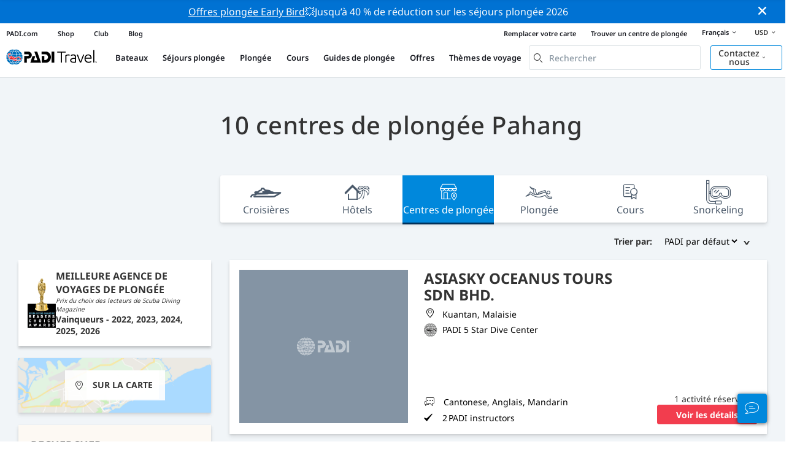

--- FILE ---
content_type: text/html; charset=utf-8
request_url: https://travel.padi.com/fr/s/centres-plongee/pahang/
body_size: 15623
content:
<!DOCTYPE html>


<html lang="fr" ng-app="app">

  
  
    


<script>
    if (typeof dataLayer == "undefined" || !(dataLayer instanceof Array)) {
        window.dataLayer = [];
    }
    dataLayer.push({"user_type": "Guest"});
</script>


  

  


<script>
    if (typeof dataLayer == "undefined" || !(dataLayer instanceof Array)) {
        window.dataLayer = [];
    }
    dataLayer.push({"destination_level": 4, "destination_id": 849, "destination_name": "Pahang", "destination_slug": "pahang", "destination_type": "Area", "country_name": "Malaisie", "country_id": 188, "product_sub_category": "Malaysia"});
</script>



<head>
    <!-- Start VWO Async SmartCode -->
    <link rel="preconnect" href=https://dev.visualwebsiteoptimizer.com />
    <script type='text/javascript' id='vwoCode'>
    window._vwo_code || (function() {
    var account_id=760139,
    version=2.1,
    settings_tolerance=2000,
    hide_element='body',
    hide_element_style = 'opacity:0 !important;filter:alpha(opacity=0) !important;background:none !important',
    /* DO NOT EDIT BELOW THIS LINE */
    f=false,w=window,d=document,v=d.querySelector('#vwoCode'),cK='_vwo_'+account_id+'_settings',cc={};try{var c=JSON.parse(localStorage.getItem('_vwo_'+account_id+'_config'));cc=c&&typeof c==='object'?c:{}}catch(e){}var stT=cc.stT==='session'?w.sessionStorage:w.localStorage;code={use_existing_jquery:function(){return typeof use_existing_jquery!=='undefined'?use_existing_jquery:undefined},library_tolerance:function(){return typeof library_tolerance!=='undefined'?library_tolerance:undefined},settings_tolerance:function(){return cc.sT||settings_tolerance},hide_element_style:function(){return'{'+(cc.hES||hide_element_style)+'}'},hide_element:function(){if(performance.getEntriesByName('first-contentful-paint')[0]){return''}return typeof cc.hE==='string'?cc.hE:hide_element},getVersion:function(){return version},finish:function(e){if(!f){f=true;var t=d.getElementById('_vis_opt_path_hides');if(t)t.parentNode.removeChild(t);if(e)(new Image).src='https://dev.visualwebsiteoptimizer.com/ee.gif?a='+account_id+e}},finished:function(){return f},addScript:function(e){var t=d.createElement('script');t.type='text/javascript';if(e.src){t.src=e.src}else{t.text=e.text}d.getElementsByTagName('head')[0].appendChild(t)},load:function(e,t){var i=this.getSettings(),n=d.createElement('script'),r=this;t=t||{};if(i){n.textContent=i;d.getElementsByTagName('head')[0].appendChild(n);if(!w.VWO||VWO.caE){stT.removeItem(cK);r.load(e)}}else{var o=new XMLHttpRequest;o.open('GET',e,true);o.withCredentials=!t.dSC;o.responseType=t.responseType||'text';o.onload=function(){if(t.onloadCb){return t.onloadCb(o,e)}if(o.status===200){_vwo_code.addScript({text:o.responseText})}else{_vwo_code.finish('&e=loading_failure:'+e)}};o.onerror=function(){if(t.onerrorCb){return t.onerrorCb(e)}_vwo_code.finish('&e=loading_failure:'+e)};o.send()}},getSettings:function(){try{var e=stT.getItem(cK);if(!e){return}e=JSON.parse(e);if(Date.now()>e.e){stT.removeItem(cK);return}return e.s}catch(e){return}},init:function(){if(d.URL.indexOf('__vwo_disable__')>-1)return;var e=this.settings_tolerance();w._vwo_settings_timer=setTimeout(function(){_vwo_code.finish();stT.removeItem(cK)},e);var t;if(this.hide_element()!=='body'){t=d.createElement('style');var i=this.hide_element(),n=i?i+this.hide_element_style():'',r=d.getElementsByTagName('head')[0];t.setAttribute('id','_vis_opt_path_hides');v&&t.setAttribute('nonce',v.nonce);t.setAttribute('type','text/css');if(t.styleSheet)t.styleSheet.cssText=n;else t.appendChild(d.createTextNode(n));r.appendChild(t)}else{t=d.getElementsByTagName('head')[0];var n=d.createElement('div');n.style.cssText='z-index: 2147483647 !important;position: fixed !important;left: 0 !important;top: 0 !important;width: 100% !important;height: 100% !important;background: white !important;';n.setAttribute('id','_vis_opt_path_hides');n.classList.add('_vis_hide_layer');t.parentNode.insertBefore(n,t.nextSibling)}var o='https://dev.visualwebsiteoptimizer.com/j.php?a='+account_id+'&u='+encodeURIComponent(d.URL)+'&vn='+version;if(w.location.search.indexOf('_vwo_xhr')!==-1){this.addScript({src:o})}else{this.load(o+'&x=true')}}};w._vwo_code=code;code.init();})();
    </script>
  <!-- End VWO Async SmartCode -->
  <link rel="preload" href="https://consent.trustarc.com" crossorigin="anonymous">
  <script src="//consent.trustarc.com/notice?domain=padi.com&amp;c=teconsent&amp;js=nj&amp;noticeType=bb&amp;text=true&amp;gtm=1" async="" crossorigin="" id="truste_0.795356096544334"></script>
  <script>
    <!-- GTM Event Listener -->
    var __dispatched__ = {}; //Map of previously dispatched preference levels
    /*
    First step is to register with the CM API to receive callbacks when a preference
    update occurs. You must wait for the CM API (PrivacyManagerAPI object) to exist
    on the page before registering.
    */
    var __i__ = self.postMessage && setInterval(function(){
      if(self.PrivacyManagerAPI && __i__){
        var apiObject = {PrivacyManagerAPI:
            {action:"getConsentDecision",
              timestamp: new Date().getTime(),
              self: self.location.host}};
        self.top.postMessage(JSON.stringify(apiObject),"*");
        __i__ = clearInterval(__i__);
      }},50);
    /*
    Callbacks will occur in the form of a PostMessage event. This code listens for
    the appropriately formatted PostMessage event, gets the new consent decision,
    and then pushes the events into the GTM framework. Once the event is submitted,
    that consent decision is marked in the dispatched map so it does not occur
    more than once.
    */
    self.addEventListener("message", function(e, d){
      try{
        if(e.data && (d= JSON.parse(e.data)) &&
          (d = d.PrivacyManagerAPI) && d.capabilities &&
          d.action=="getConsentDecision"){
          var newDecision =
            self.PrivacyManagerAPI.callApi("getGDPRConsentDecision",
              self.location.host).consentDecision;
          newDecision && newDecision.forEach(function(label){
            if(!__dispatched__[label]){
              self.dataLayer && self.dataLayer.push({"event":"GDPR Pref Allows "+label});
              __dispatched__[label] = 1;
            }
          }); }
      }catch(xx){/** not a cm api message **/} });
    <!-- GTM Event Listener -->
  </script>
  

  
  <script>(function (w, d, s, l, i) {w[l] = w[l] || []; w[l].push({'gtm.start':
      new Date().getTime(), event: 'gtm.js'}); var f = d.getElementsByTagName(s)[0],
      j = d.createElement(s), dl = l != 'dataLayer' ? '&l=' + l : ''; j.async = true; j.src =
      'https://www.googletagmanager.com/gtm.js?id=' + i + dl; f.parentNode.insertBefore(j, f);
      })(window, document, 'script', 'dataLayer', 'GTM-MQW3Z7');</script>
  
  

    
      <link rel="stylesheet" href="https://d2p1cf6997m1ir.cloudfront.net/static/travel_dist/css/main.1767792867782.css">
    

    
      <link rel="stylesheet" href="https://d2p1cf6997m1ir.cloudfront.net/static/travel_dist/css/critical-styles/critical-styles.1753716188029.css">
    

  

  <meta charset="UTF-8">
  
  <link rel="shortcut icon" href="https://d2p1cf6997m1ir.cloudfront.net/static/travel_dist/images/favicon.ico">

  
    <link rel="canonical" href="https://travel.padi.com/fr/s/centres-plongee/pahang/" />
  

  
  <title>
    10 Centres de plongée Pahang
    | Réserver en ligne | PADI Adventures
  </title>
  <meta name="description" content="Trouvez et réservez des centres de plongée Pahang: consultez le centre de plongée, l'emplacement, la durée, le prix, les inclusions et la politique d'annulation. Réservation en ligne.">

  <meta itemprop="name" content="Centres de plongée Pahang | Réserver en ligne | PADI Adventures">
  <meta itemprop="description" content="Trouvez et réservez des centres de plongée Pahang: consultez le centre de plongée, l'emplacement, la durée, le prix, les inclusions et la politique d'annulation. Réservation en ligne.">
  <meta itemprop="image" content="https://d2p1cf6997m1ir.cloudfront.net/static/travel_dist/images/padi_travel_social_default.jpg">


  <meta property="og:title" content="Centres de plongée Pahang | Réserver en ligne | PADI Adventures" />
  <meta property="og:description" content="Trouvez et réservez des centres de plongée Pahang: consultez le centre de plongée, l'emplacement, la durée, le prix, les inclusions et la politique d'annulation. Réservation en ligne." />

  <meta property="og:image" content="https://d2p1cf6997m1ir.cloudfront.net/static/travel_dist/images/padi_travel_social_default.jpg" />
  <meta property="og:image:secure_url"  content="https://d2p1cf6997m1ir.cloudfront.net/static/travel_dist/images/padi_travel_social_default.jpg" />


  <meta name="twitter:card" content="summary_large_image">
  <meta name="twitter:title" content="Centres de plongée Pahang | Réserver en ligne | PADI Adventures">
  <meta name="twitter:description" content="Trouvez et réservez des centres de plongée Pahang: consultez le centre de plongée, l'emplacement, la durée, le prix, les inclusions et la politique d'annulation. Réservation en ligne.">
  <meta name="twitter:image" content="https://d2p1cf6997m1ir.cloudfront.net/static/travel_dist/images/padi_travel_social_default.jpg">


  <meta property="og:url" content="https://travel.padi.com/fr/s/centres-plongee/pahang/" />
  <meta property="fb:app_id" content="1433556240273178" />
  <meta property="og:site_name" content="PADI Travel"/>
  <meta name="twitter:site" content="@PADI Travel">
  <meta name="twitter:creator" content="@PADI Travel">

  <meta http-equiv="cache-control" content="no-cache">
  <meta http-equiv="expires" content="0">
  <meta http-equiv="pragma" content="no-cache">
  <meta http-equiv="X-UA-Compatible" content=“IE=edge,chrome=1”>
  <meta name="viewport" content="initial-scale=1, maximum-scale=1, user-scalable=no, width=device-width, height=device-height">
  <meta name="com.silverpop.brandeddomains" content="www.pages05.net,apps.padi.com,dive.padi.com,eventbrite.com,mypadi.padi.com,padi.com,padigear.com,pages05.net,scubaearth.com,sp.padi.com.cn,td.padi.com.cn,travel.padi.com,www.padi.co.kr,www.padi.com,www.padigear.com,www.scubaearth.com,www.travel.padi.com,www2.padi.com"
  />
  <meta name="ahrefs-site-verification" content="3bf1c1c80fe6a92bf3fac0c3c7f608082b4aae8381328e7142a6a3ea1097ce6d">

  <script type="text/javascript">
    (function(c,l,a,r,i,t,y){
        c[a]=c[a]||function(){(c[a].q=c[a].q||[]).push(arguments)};
        t=l.createElement(r);t.async=1;t.src="https://www.clarity.ms/tag/"+i;
        y=l.getElementsByTagName(r)[0];y.parentNode.insertBefore(t,y);
    })(window, document, "clarity", "script", "dftf0m68hk");
  </script>
</head>
<body ng-controller="MainCtrl as main" class="lang-fr " chat-buttons>
  <script>
      dataLayer.push({
          'page_data_title': document.getElementsByTagName('title')[0].text,
          'event': 'page_new_load_start'
      });
      window.loggedUser = false;
  </script>
  
  <noscript><iframe src="https://www.googletagmanager.com/ns.html?id=GTM-MQW3Z7"
  height="0" width="0" style="display:none;visibility:hidden"></iframe></noscript>
  


  <div id='affiliate-bar'></div>

  <div class="flash-sale" ng-class="{active: main.languageWarning && !main.hidelanguageWarning}" ng-cloak ng-if='main.languageWarning && !main.hideLangWarning'>
      <div class="container">
        <div class="description" ng-bind-html="main.languageWarning">
        </div>
      </div>
      <i class="close-icon font-icons" ng-click="main.closeLangWarning()"></i>
  </div>

  <div class='notify-popup animated hidden' notify ng-cloak></div>
  
  <div class="flash-sale active" ng-hide="main.hideModal" style="background-color: #0072d3 ">
      <div class="container">
        <div class="description" style="color: #fcfcfc ">
          <a href=https://travel.padi.com/fr/ofertas-resort-de-buceo/?page=1>Offres plongée Early Bird</a>💥Jusqu’à 40 % de réduction sur les séjours plongée 2026
        </div>
      </div>
      <i class="close-icon font-icons" ng-click="main.closeTopMessage()"></i>
  </div>
  

  

  
  
    

<div class="header-bg hidden-xs hidden-sm"><div class="padi-header "><ul class="mbn padi-header__list"><li><a
            data-navigation-elements="data-navigation-elements"
            data-region-identifier="menu-travelmain-topbar"
            href="https://www.padi.com/fr">PADI.com</a></li><li><a
            data-navigation-elements="data-navigation-elements"
            data-region-identifier="menu-travelmain-topbar"
            href="https://www.padi.com/shop-online/fr"
            target="_blank">Shop</a></li><li><a
            data-navigation-elements="data-navigation-elements"
            data-region-identifier="menu-travelmain-topbar"
            href="https://store.padi.com/en-us/padi-club/fr/"
            target="_blank">Club</a></li><li><a
            data-navigation-elements="data-navigation-elements"
            data-region-identifier="menu-travelmain-topbar"
            href="https://blog.padi.com/fr/"
            target="_blank">Blog</a></li></ul><ul class="mbn text-right dc-locator padi-header__list"><li><a
            data-navigation-elements="data-navigation-elements"
            data-region-identifier="menu-travelmain-topbar"
            href="https://store.padi.com/en-us/certification-cards/?utm_campaign=ww-en-rcol-tran-seo-seekadventure&utm_source=travel.padi.com&utm_medium=link&utm_content=cert_cards_2023/fr">Remplacer votre carte</a></li><li><a
            data-navigation-elements="data-navigation-elements"
            data-region-identifier="menu-travelmain-topbar"
            href="https://www.padi.com/dive-shops/nearby/fr/">Trouver un centre de plongée</a></li><li class='header-lang-select'><a href="#" 
            data-navigation-elements="data-navigation-elements"
            data-region-identifier="menu-travelmain-topbar">Français<i class="font-icons bottom-arrow-icon"></i></a><ul class="language-list"><li><a  
            data-navigation-elements="data-navigation-elements"
            data-region-identifier="menu-travelmain-topbar"
            href="/s/dive-centers/pahang/">English</a></li><li><a  
            data-navigation-elements="data-navigation-elements"
            data-region-identifier="menu-travelmain-topbar"
            href="/de/s/tauchcenter/pahang/">Deutsch</a></li><li><a  
            data-navigation-elements="data-navigation-elements"
            data-region-identifier="menu-travelmain-topbar"
            href="/fr/s/centres-plongee/pahang/">Français</a></li><li><a  
            data-navigation-elements="data-navigation-elements"
            data-region-identifier="menu-travelmain-topbar"
            href="/it/s/centri-sub/pahang/">Italiano</a></li><li><a  
            data-navigation-elements="data-navigation-elements"
            data-region-identifier="menu-travelmain-topbar"
            href="/es/s/centros-buceo/pahang/">Español</a></li></ul></li><li class="eur" id="currency-selector" currency-selector="USD" mobile-hover></li></ul></div><!-- pc header --><header class="site-header do-page-header default-header " ><div class="left-part"><a href="/fr/" class="logo mkt_header_logo" 
                            data-navigation-elements="data-navigation-elements"
                            data-region-identifier="menu-travelmain-brand"><img src="https://d2p1cf6997m1ir.cloudfront.net/static/travel_dist/images/padi-logo.svg"></a><nav><ul class="service-nav"><li mobile-hover><span>Bateaux</span><div class="mega-menu"><div class="dropdown-wrap"><div class="country-list" header-operator-select='true'><div class="country-list-wrapper active"><ul><li class="main-level"><a class="title" href="/fr/s/croisieres-plongee/caraibes/" 
                            data-navigation-elements="data-navigation-elements"
                            data-region-identifier="menu-travelmain-vacations-liveaboards">Caraïbes</a><ul class="first-level"><li><a href="/fr/s/croisieres-plongee/cuba/" 
                              data-navigation-elements="data-navigation-elements"
                              data-region-identifier="menu-travelmain-vacations-liveaboards">Cuba</a></li><li><a href="/fr/s/croisieres-plongee/honduras/" 
                              data-navigation-elements="data-navigation-elements"
                              data-region-identifier="menu-travelmain-vacations-liveaboards">Honduras (Roatan)</a></li><li><a href="/fr/s/croisieres-plongee/bahamas/" 
                              data-navigation-elements="data-navigation-elements"
                              data-region-identifier="menu-travelmain-vacations-liveaboards">Les Bahamas</a></li><li><a href="/fr/s/croisieres-plongee/saint-christophe-et-nieves/" 
                              data-navigation-elements="data-navigation-elements"
                              data-region-identifier="menu-travelmain-vacations-liveaboards">Saint-Christophe-et-Niévès</a></li><li><a href="/fr/s/croisieres-plongee/sint-maarten/" 
                              data-navigation-elements="data-navigation-elements"
                              data-region-identifier="menu-travelmain-vacations-liveaboards">Saint-Martin</a></li><li><a href="/fr/s/croisieres-plongee/iles-caimans/" 
                              data-navigation-elements="data-navigation-elements"
                              data-region-identifier="menu-travelmain-vacations-liveaboards">Îles Caïmans</a></li><li><a href="/fr/s/croisieres-plongee/iles-turques-et-caiques/" 
                              data-navigation-elements="data-navigation-elements"
                              data-region-identifier="menu-travelmain-vacations-liveaboards">Îles Turques-et-Caïques</a></li><li><a href="/fr/s/croisieres-plongee/iles-vierges-britanniques/" 
                              data-navigation-elements="data-navigation-elements"
                              data-region-identifier="menu-travelmain-vacations-liveaboards">Îles Vierges Britanniques</a></li></ul></li></ul><ul><li class="main-level"><a class="title" href="/fr/s/croisieres-plongee/amerique-centrale-et-du-sud/" 
                            data-navigation-elements="data-navigation-elements"
                            data-region-identifier="menu-travelmain-vacations-liveaboards">Amérique Centrale &amp; Amérique du Sud</a><ul class="first-level"><li><a href="/fr/s/croisieres-plongee/argentine/" 
                              data-navigation-elements="data-navigation-elements"
                              data-region-identifier="menu-travelmain-vacations-liveaboards">Argentine</a></li><li><a href="/fr/s/croisieres-plongee/belize/" 
                              data-navigation-elements="data-navigation-elements"
                              data-region-identifier="menu-travelmain-vacations-liveaboards">Belize</a></li><li><a href="/fr/s/croisieres-plongee/colombie/" 
                              data-navigation-elements="data-navigation-elements"
                              data-region-identifier="menu-travelmain-vacations-liveaboards">Colombie (Malpelo)</a></li><li><a href="/fr/s/croisieres-plongee/costa-rica/" 
                              data-navigation-elements="data-navigation-elements"
                              data-region-identifier="menu-travelmain-vacations-liveaboards">Costa Rica</a><ul class="second-level"><li><a href="/fr/s/croisieres-plongee/costa-rica/" 
                                    data-navigation-elements="data-navigation-elements"
                                    data-region-identifier="menu-travelmain-vacations-liveaboards">Côte pacifique</a></li><li><a href="/fr/s/croisieres-plongee/ile-cocos/" 
                                    data-navigation-elements="data-navigation-elements"
                                    data-region-identifier="menu-travelmain-vacations-liveaboards">Îles Cocos</a></li></ul></li><li><a href="/fr/s/croisieres-plongee/mexique/" 
                              data-navigation-elements="data-navigation-elements"
                              data-region-identifier="menu-travelmain-vacations-liveaboards">Mexique</a><ul class="second-level"><li><a href="/fr/s/croisieres-plongee/mer-de-cortez/" 
                                    data-navigation-elements="data-navigation-elements"
                                    data-region-identifier="menu-travelmain-vacations-liveaboards">Mer de Cortés</a></li><li><a href="/fr/s/croisieres-plongee/ile-de-socorro/" 
                                    data-navigation-elements="data-navigation-elements"
                                    data-region-identifier="menu-travelmain-vacations-liveaboards">Socorro</a></li><li><a href="/fr/s/croisieres-plongee/ile-guadalupe/" 
                                    data-navigation-elements="data-navigation-elements"
                                    data-region-identifier="menu-travelmain-vacations-liveaboards">Île Guadalupe</a></li></ul></li><li><a href="/fr/s/croisieres-plongee/panama/" 
                              data-navigation-elements="data-navigation-elements"
                              data-region-identifier="menu-travelmain-vacations-liveaboards">Panama (Malpelo)</a></li><li><a href="/fr/s/croisieres-plongee/equateur/" 
                              data-navigation-elements="data-navigation-elements"
                              data-region-identifier="menu-travelmain-vacations-liveaboards">Équateur (Îles Galápagos)</a></li></ul></li></ul><ul><li class="main-level"><a class="title" href="/fr/s/croisieres-plongee/asie-du-sud-est/" 
                            data-navigation-elements="data-navigation-elements"
                            data-region-identifier="menu-travelmain-vacations-liveaboards">Asie du sud est</a><ul class="first-level"><li><a href="/fr/s/croisieres-plongee/indonesie/" 
                              data-navigation-elements="data-navigation-elements"
                              data-region-identifier="menu-travelmain-vacations-liveaboards">Indonésie</a><ul class="second-level"><li><a href="/fr/s/croisieres-plongee/komodo/" 
                                    data-navigation-elements="data-navigation-elements"
                                    data-region-identifier="menu-travelmain-vacations-liveaboards">Komodo, Indonésie</a></li><li><a href="/fr/s/croisieres-plongee/raja-ampat/" 
                                    data-navigation-elements="data-navigation-elements"
                                    data-region-identifier="menu-travelmain-vacations-liveaboards">Raja Ampat</a></li></ul></li><li><a href="/fr/s/croisieres-plongee/philippines/" 
                              data-navigation-elements="data-navigation-elements"
                              data-region-identifier="menu-travelmain-vacations-liveaboards">Les Philippines</a><ul class="second-level"><li><a href="/fr/s/croisieres-plongee/coron-busuanga/" 
                                    data-navigation-elements="data-navigation-elements"
                                    data-region-identifier="menu-travelmain-vacations-liveaboards">Coron</a></li><li><a href="/fr/s/croisieres-plongee/visayas/" 
                                    data-navigation-elements="data-navigation-elements"
                                    data-region-identifier="menu-travelmain-vacations-liveaboards">Visayas</a></li></ul></li><li><a href="/fr/s/croisieres-plongee/malaisie/" 
                              data-navigation-elements="data-navigation-elements"
                              data-region-identifier="menu-travelmain-vacations-liveaboards">Malaisie (Sipadan)</a></li><li><a href="/fr/s/croisieres-plongee/birmanie/" 
                              data-navigation-elements="data-navigation-elements"
                              data-region-identifier="menu-travelmain-vacations-liveaboards">Myanmar (Birmanie)</a></li><li><a href="/fr/s/croisieres-plongee/thailande/" 
                              data-navigation-elements="data-navigation-elements"
                              data-region-identifier="menu-travelmain-vacations-liveaboards">Thaïlande (Similan)</a></li></ul></li></ul><ul><li class="main-level"><a class="title" href="/fr/s/croisieres-plongee/pacifique/" 
                            data-navigation-elements="data-navigation-elements"
                            data-region-identifier="menu-travelmain-vacations-liveaboards">Asie-Pacifique</a><ul class="first-level"><li><a href="/fr/s/croisieres-plongee/australie/" 
                              data-navigation-elements="data-navigation-elements"
                              data-region-identifier="menu-travelmain-vacations-liveaboards">Australie</a></li><li><a href="/fr/s/croisieres-plongee/fidji/" 
                              data-navigation-elements="data-navigation-elements"
                              data-region-identifier="menu-travelmain-vacations-liveaboards">Fidji</a></li><li><a href="/fr/s/croisieres-plongee/etats-federes-de-micronesie/" 
                              data-navigation-elements="data-navigation-elements"
                              data-region-identifier="menu-travelmain-vacations-liveaboards">Micronésie</a></li><li><a href="/fr/s/croisieres-plongee/palaos/" 
                              data-navigation-elements="data-navigation-elements"
                              data-region-identifier="menu-travelmain-vacations-liveaboards">Palau</a></li><li><a href="/fr/s/croisieres-plongee/papouasie-nouvelle-guinee/" 
                              data-navigation-elements="data-navigation-elements"
                              data-region-identifier="menu-travelmain-vacations-liveaboards">Papouasie-Nouvelle-Guinée</a></li><li><a href="/fr/s/croisieres-plongee/polynesie-francaise/" 
                              data-navigation-elements="data-navigation-elements"
                              data-region-identifier="menu-travelmain-vacations-liveaboards">Polynésie Française</a></li><li><a href="/fr/s/croisieres-plongee/tonga/" 
                              data-navigation-elements="data-navigation-elements"
                              data-region-identifier="menu-travelmain-vacations-liveaboards">Tonga</a></li><li><a href="/fr/s/croisieres-plongee/iles-marshall/" 
                              data-navigation-elements="data-navigation-elements"
                              data-region-identifier="menu-travelmain-vacations-liveaboards">Îles Marshall</a></li><li><a href="/fr/s/croisieres-plongee/iles-salomon/" 
                              data-navigation-elements="data-navigation-elements"
                              data-region-identifier="menu-travelmain-vacations-liveaboards">Îles Salomon</a></li></ul></li></ul><ul><li class="main-level"><a class="title" href="/fr/s/croisieres-plongee/ocean-indien/" 
                            data-navigation-elements="data-navigation-elements"
                            data-region-identifier="menu-travelmain-vacations-liveaboards">Océan Indien</a><ul class="first-level"><li><a href="/fr/s/croisieres-plongee/maldives/" 
                              data-navigation-elements="data-navigation-elements"
                              data-region-identifier="menu-travelmain-vacations-liveaboards">Les Maldives</a></li><li><a href="/fr/s/croisieres-plongee/seychelles/" 
                              data-navigation-elements="data-navigation-elements"
                              data-region-identifier="menu-travelmain-vacations-liveaboards">Les Seychelles</a></li></ul></li></ul><ul><li class="main-level"><a class="title" href="/fr/s/croisieres-plongee/europe/" 
                            data-navigation-elements="data-navigation-elements"
                            data-region-identifier="menu-travelmain-vacations-liveaboards">L’europe</a><ul class="first-level"><li><a href="/fr/s/croisieres-plongee/espagne/" 
                              data-navigation-elements="data-navigation-elements"
                              data-region-identifier="menu-travelmain-vacations-liveaboards">Espagne</a></li><li><a href="/fr/s/croisieres-plongee/grece/" 
                              data-navigation-elements="data-navigation-elements"
                              data-region-identifier="menu-travelmain-vacations-liveaboards">Grèce</a></li><li><a href="/fr/s/croisieres-plongee/italie/" 
                              data-navigation-elements="data-navigation-elements"
                              data-region-identifier="menu-travelmain-vacations-liveaboards">Italie</a></li><li><a href="/fr/s/croisieres-plongee/norvege/" 
                              data-navigation-elements="data-navigation-elements"
                              data-region-identifier="menu-travelmain-vacations-liveaboards">Norvège</a></li><li><a href="/fr/s/croisieres-plongee/portugal/" 
                              data-navigation-elements="data-navigation-elements"
                              data-region-identifier="menu-travelmain-vacations-liveaboards">Portugal</a></li><li><a href="/fr/s/croisieres-plongee/turquie/" 
                              data-navigation-elements="data-navigation-elements"
                              data-region-identifier="menu-travelmain-vacations-liveaboards">Turquie</a></li></ul></li></ul><ul><li class="main-level"><a class="title" href="/fr/s/croisieres-plongee/moyen-orient-et-mer-rouge/" 
                            data-navigation-elements="data-navigation-elements"
                            data-region-identifier="menu-travelmain-vacations-liveaboards">Moyen-Orient &amp; Mer Rouge</a><ul class="first-level"><li><a href="/fr/s/croisieres-plongee/djibouti/" 
                              data-navigation-elements="data-navigation-elements"
                              data-region-identifier="menu-travelmain-vacations-liveaboards">Djibouti</a></li><li><a href="/fr/s/croisieres-plongee/oman/" 
                              data-navigation-elements="data-navigation-elements"
                              data-region-identifier="menu-travelmain-vacations-liveaboards">L’oman</a></li><li><a href="/fr/s/croisieres-plongee/arabie-saoudite/" 
                              data-navigation-elements="data-navigation-elements"
                              data-region-identifier="menu-travelmain-vacations-liveaboards">Saudi Arabia</a></li><li><a href="/fr/s/croisieres-plongee/soudan/" 
                              data-navigation-elements="data-navigation-elements"
                              data-region-identifier="menu-travelmain-vacations-liveaboards">Soudan</a></li><li><a href="/fr/s/croisieres-plongee/l-egypte-et-la-mer-rouge/" 
                              data-navigation-elements="data-navigation-elements"
                              data-region-identifier="menu-travelmain-vacations-liveaboards">Égypte</a></li></ul></li></ul><ul><li class="main-level"><a class="title" href="/fr/s/croisieres-plongee/amerique-du-nord/" 
                            data-navigation-elements="data-navigation-elements"
                            data-region-identifier="menu-travelmain-vacations-liveaboards">North America</a></li></ul><ul><li class="main-level"><a class="title" href="/fr/s/croisieres-plongee/cercle-polaire/" 
                            data-navigation-elements="data-navigation-elements"
                            data-region-identifier="menu-travelmain-vacations-liveaboards">Cercles Polaires</a><ul class="first-level"><li><a href="/fr/s/croisieres-plongee/peninsule-antarctique/" 
                              data-navigation-elements="data-navigation-elements"
                              data-region-identifier="menu-travelmain-vacations-liveaboards">Antarctique (cercle sud)</a></li><li><a href="/fr/s/croisieres-plongee/arctique/" 
                              data-navigation-elements="data-navigation-elements"
                              data-region-identifier="menu-travelmain-vacations-liveaboards">Arctique (cercle nord)</a></li></ul></li></ul><ul><li class="main-level"><a href="/fr/s/croisieres-plongee/all/" class="btn-red-invert" 
                            data-navigation-elements="data-navigation-elements"
                            data-region-identifier="menu-travelmain-vacations-liveaboards">Le monde entier</a></li></ul></div></div></div></div></li><li mobile-hover><span>Séjours plongée</span><div class="mega-menu"><div class="dropdown-wrap"><div class="country-list" header-operator-select='true'><div class="country-list-wrapper active"><ul><li class="main-level"><a class="title" href="/fr/s/resorts-plongee/caraibes/"
                                    data-navigation-elements="data-navigation-elements"
                                    data-region-identifier="menu-travelmain-vacations-diveresorts">Caraïbes</a><ul class="first-level"><li><a href="/fr/s/resorts-plongee/aruba/"
                                    data-navigation-elements="data-navigation-elements"
                                    data-region-identifier="menu-travelmain-vacations-diveresorts">Aruba</a></li><li><a href="/fr/s/resorts-plongee/barbade/"
                                    data-navigation-elements="data-navigation-elements"
                                    data-region-identifier="menu-travelmain-vacations-diveresorts">Barbade</a></li><li><a href="/fr/s/resorts-plongee/bonaire/"
                                    data-navigation-elements="data-navigation-elements"
                                    data-region-identifier="menu-travelmain-vacations-diveresorts">Bonaire</a></li><li><a href="/fr/s/resorts-plongee/curacao/"
                                    data-navigation-elements="data-navigation-elements"
                                    data-region-identifier="menu-travelmain-vacations-diveresorts">Curaçao</a></li><li><a href="/fr/s/resorts-plongee/dominique/"
                                    data-navigation-elements="data-navigation-elements"
                                    data-region-identifier="menu-travelmain-vacations-diveresorts">Dominique</a></li><li><a href="/fr/s/resorts-plongee/grenade/"
                                    data-navigation-elements="data-navigation-elements"
                                    data-region-identifier="menu-travelmain-vacations-diveresorts">Grenade</a></li><li><a href="/fr/s/resorts-plongee/bahamas/"
                                    data-navigation-elements="data-navigation-elements"
                                    data-region-identifier="menu-travelmain-vacations-diveresorts">Les Bahamas</a></li><li><a href="/fr/s/resorts-plongee/republique-dominicaine/"
                                    data-navigation-elements="data-navigation-elements"
                                    data-region-identifier="menu-travelmain-vacations-diveresorts">République dominicaine</a></li><li><a href="/fr/s/resorts-plongee/saba/"
                                    data-navigation-elements="data-navigation-elements"
                                    data-region-identifier="menu-travelmain-vacations-diveresorts">Saba</a></li><li><a href="/fr/s/resorts-plongee/sint-eustatius/"
                                    data-navigation-elements="data-navigation-elements"
                                    data-region-identifier="menu-travelmain-vacations-diveresorts">Saint-Eustache</a></li><li><a href="/fr/s/resorts-plongee/saint-vincent-et-les-grenadines/"
                                    data-navigation-elements="data-navigation-elements"
                                    data-region-identifier="menu-travelmain-vacations-diveresorts">Saint-Vincent-et-les-Grenadines</a></li><li><a href="/fr/s/resorts-plongee/sainte-lucie/"
                                    data-navigation-elements="data-navigation-elements"
                                    data-region-identifier="menu-travelmain-vacations-diveresorts">Sainte-Lucie</a></li><li><a href="/fr/s/resorts-plongee/iles-caimans/"
                                    data-navigation-elements="data-navigation-elements"
                                    data-region-identifier="menu-travelmain-vacations-diveresorts">Îles Caïmans</a></li><li><a href="/fr/s/resorts-plongee/iles-turques-et-caiques/"
                                    data-navigation-elements="data-navigation-elements"
                                    data-region-identifier="menu-travelmain-vacations-diveresorts">Îles Turques-et-Caïques</a></li></ul></li></ul><ul><li class="main-level"><a class="title" href="/fr/s/resorts-plongee/amerique-centrale-et-du-sud/"
                                    data-navigation-elements="data-navigation-elements"
                                    data-region-identifier="menu-travelmain-vacations-diveresorts">Amérique Centrale &amp; Amérique du Sud</a><ul class="first-level"><li><a href="/fr/s/resorts-plongee/argentine/"
                                    data-navigation-elements="data-navigation-elements"
                                    data-region-identifier="menu-travelmain-vacations-diveresorts">Argentine</a></li><li><a href="/fr/s/resorts-plongee/belize/"
                                    data-navigation-elements="data-navigation-elements"
                                    data-region-identifier="menu-travelmain-vacations-diveresorts">Belize</a></li><li><a href="/fr/s/resorts-plongee/colombie/"
                                    data-navigation-elements="data-navigation-elements"
                                    data-region-identifier="menu-travelmain-vacations-diveresorts">Colombie</a></li><li><a href="/fr/s/resorts-plongee/costa-rica/"
                                    data-navigation-elements="data-navigation-elements"
                                    data-region-identifier="menu-travelmain-vacations-diveresorts">Costa Rica</a></li><li><a href="/fr/s/resorts-plongee/honduras/"
                                    data-navigation-elements="data-navigation-elements"
                                    data-region-identifier="menu-travelmain-vacations-diveresorts">Honduras</a></li><li><a href="/fr/s/resorts-plongee/mexique/"
                                    data-navigation-elements="data-navigation-elements"
                                    data-region-identifier="menu-travelmain-vacations-diveresorts">Mexique</a><ul class="second-level"><li><a href="/fr/s/resorts-plongee/basse-californie-du-sud/"
                                    data-navigation-elements="data-navigation-elements"
                                    data-region-identifier="menu-travelmain-vacations-diveresorts">Basse-Californie du Sud</a></li><li><a href="/fr/s/resorts-plongee/cozumel/"
                                    data-navigation-elements="data-navigation-elements"
                                    data-region-identifier="menu-travelmain-vacations-diveresorts">Cozumel</a></li><li><a href="/fr/s/resorts-plongee/playa-del-carmen/"
                                    data-navigation-elements="data-navigation-elements"
                                    data-region-identifier="menu-travelmain-vacations-diveresorts">Playa del Carmen</a></li><li><a href="/fr/s/resorts-plongee/puerto-aventuras/"
                                    data-navigation-elements="data-navigation-elements"
                                    data-region-identifier="menu-travelmain-vacations-diveresorts">Puerto Aventuras</a></li><li><a href="/fr/s/resorts-plongee/puerto-vallarta/"
                                    data-navigation-elements="data-navigation-elements"
                                    data-region-identifier="menu-travelmain-vacations-diveresorts">Puerto Vallarta</a></li><li><a href="/fr/s/resorts-plongee/tulum/"
                                    data-navigation-elements="data-navigation-elements"
                                    data-region-identifier="menu-travelmain-vacations-diveresorts">Tulum</a></li></ul></li><li><a href="/fr/s/resorts-plongee/panama/"
                                    data-navigation-elements="data-navigation-elements"
                                    data-region-identifier="menu-travelmain-vacations-diveresorts">Panama</a></li><li><a href="/fr/s/resorts-plongee/equateur/"
                                    data-navigation-elements="data-navigation-elements"
                                    data-region-identifier="menu-travelmain-vacations-diveresorts">Équateur (Îles Galápagos)</a></li></ul></li></ul><ul><li class="main-level"><a class="title" href="/fr/s/resorts-plongee/asie-du-sud-est/"
                                    data-navigation-elements="data-navigation-elements"
                                    data-region-identifier="menu-travelmain-vacations-diveresorts">Asie du sud est</a><ul class="first-level"><li><a href="/fr/s/resorts-plongee/inde/"
                                    data-navigation-elements="data-navigation-elements"
                                    data-region-identifier="menu-travelmain-vacations-diveresorts">Inde</a></li><li><a href="/fr/s/resorts-plongee/indonesie/"
                                    data-navigation-elements="data-navigation-elements"
                                    data-region-identifier="menu-travelmain-vacations-diveresorts">Indonésie</a><ul class="second-level"><li><a href="/fr/s/resorts-plongee/bali-indonesie/"
                                    data-navigation-elements="data-navigation-elements"
                                    data-region-identifier="menu-travelmain-vacations-diveresorts">Bali</a></li><li><a href="/fr/s/resorts-plongee/bunaken-siladen/"
                                    data-navigation-elements="data-navigation-elements"
                                    data-region-identifier="menu-travelmain-vacations-diveresorts">Bunaken &amp; Siladen</a></li><li><a href="/fr/s/resorts-plongee/komodo/"
                                    data-navigation-elements="data-navigation-elements"
                                    data-region-identifier="menu-travelmain-vacations-diveresorts">Komodo</a></li><li><a href="/fr/s/resorts-plongee/lombok/"
                                    data-navigation-elements="data-navigation-elements"
                                    data-region-identifier="menu-travelmain-vacations-diveresorts">Lombok</a></li><li><a href="/fr/s/resorts-plongee/nusa-lembongan/"
                                    data-navigation-elements="data-navigation-elements"
                                    data-region-identifier="menu-travelmain-vacations-diveresorts">Nusa Lembongan</a></li><li><a href="/fr/s/resorts-plongee/raja-ampat/"
                                    data-navigation-elements="data-navigation-elements"
                                    data-region-identifier="menu-travelmain-vacations-diveresorts">Raja Ampat</a></li></ul></li><li><a href="/fr/s/resorts-plongee/philippines/"
                                    data-navigation-elements="data-navigation-elements"
                                    data-region-identifier="menu-travelmain-vacations-diveresorts">Les Philippines</a><ul class="second-level"><li><a href="/fr/s/resorts-plongee/malapascua/"
                                    data-navigation-elements="data-navigation-elements"
                                    data-region-identifier="menu-travelmain-vacations-diveresorts">Malapascua</a></li><li><a href="/fr/s/resorts-plongee/moalboal/"
                                    data-navigation-elements="data-navigation-elements"
                                    data-region-identifier="menu-travelmain-vacations-diveresorts">Moalboal</a></li><li><a href="/fr/s/resorts-plongee/puerto-galera/"
                                    data-navigation-elements="data-navigation-elements"
                                    data-region-identifier="menu-travelmain-vacations-diveresorts">Puerto Galera</a></li></ul></li><li><a href="/fr/s/resorts-plongee/malaisie/"
                                    data-navigation-elements="data-navigation-elements"
                                    data-region-identifier="menu-travelmain-vacations-diveresorts">Malaisie</a></li><li><a href="/fr/s/resorts-plongee/birmanie/"
                                    data-navigation-elements="data-navigation-elements"
                                    data-region-identifier="menu-travelmain-vacations-diveresorts">Myanmar (Birmanie)</a></li><li><a href="/fr/s/resorts-plongee/thailande/"
                                    data-navigation-elements="data-navigation-elements"
                                    data-region-identifier="menu-travelmain-vacations-diveresorts">Thaïlande</a><ul class="second-level"><li><a href="/fr/s/resorts-plongee/koh-tao/"
                                    data-navigation-elements="data-navigation-elements"
                                    data-region-identifier="menu-travelmain-vacations-diveresorts">Koh Tao</a></li></ul></li><li><a href="/fr/s/resorts-plongee/timor-oriental/"
                                    data-navigation-elements="data-navigation-elements"
                                    data-region-identifier="menu-travelmain-vacations-diveresorts">Timor oriental</a></li></ul></li></ul><ul><li class="main-level"><a class="title" href="/fr/s/resorts-plongee/pacifique/"
                                    data-navigation-elements="data-navigation-elements"
                                    data-region-identifier="menu-travelmain-vacations-diveresorts">Asie-Pacifique</a><ul class="first-level"><li><a href="/fr/s/resorts-plongee/australie/"
                                    data-navigation-elements="data-navigation-elements"
                                    data-region-identifier="menu-travelmain-vacations-diveresorts">Australie</a></li><li><a href="/fr/s/resorts-plongee/fidji/"
                                    data-navigation-elements="data-navigation-elements"
                                    data-region-identifier="menu-travelmain-vacations-diveresorts">Fidji</a></li><li><a href="/fr/s/resorts-plongee/japon/"
                                    data-navigation-elements="data-navigation-elements"
                                    data-region-identifier="menu-travelmain-vacations-diveresorts">Japon</a></li><li><a href="/fr/s/resorts-plongee/etats-federes-de-micronesie/"
                                    data-navigation-elements="data-navigation-elements"
                                    data-region-identifier="menu-travelmain-vacations-diveresorts">Micronésie</a></li><li><a href="/fr/s/resorts-plongee/palaos/"
                                    data-navigation-elements="data-navigation-elements"
                                    data-region-identifier="menu-travelmain-vacations-diveresorts">Palau</a></li><li><a href="/fr/s/resorts-plongee/papouasie-nouvelle-guinee/"
                                    data-navigation-elements="data-navigation-elements"
                                    data-region-identifier="menu-travelmain-vacations-diveresorts">Papouasie-Nouvelle-Guinée</a></li><li><a href="/fr/s/resorts-plongee/tonga/"
                                    data-navigation-elements="data-navigation-elements"
                                    data-region-identifier="menu-travelmain-vacations-diveresorts">Tonga</a></li><li><a href="/fr/s/resorts-plongee/vanuatu/"
                                    data-navigation-elements="data-navigation-elements"
                                    data-region-identifier="menu-travelmain-vacations-diveresorts">Vanuatu</a></li><li><a href="/fr/s/resorts-plongee/iles-cook/"
                                    data-navigation-elements="data-navigation-elements"
                                    data-region-identifier="menu-travelmain-vacations-diveresorts">Îles Cook</a></li></ul></li></ul><ul><li class="main-level"><a class="title" href="/fr/s/resorts-plongee/ocean-indien/"
                                    data-navigation-elements="data-navigation-elements"
                                    data-region-identifier="menu-travelmain-vacations-diveresorts">Océan Indien</a><ul class="first-level"><li><a href="/fr/s/resorts-plongee/maldives/"
                                    data-navigation-elements="data-navigation-elements"
                                    data-region-identifier="menu-travelmain-vacations-diveresorts">Les Maldives</a></li><li><a href="/fr/s/resorts-plongee/seychelles/"
                                    data-navigation-elements="data-navigation-elements"
                                    data-region-identifier="menu-travelmain-vacations-diveresorts">Les Seychelles</a></li><li><a href="/fr/s/resorts-plongee/maurice/"
                                    data-navigation-elements="data-navigation-elements"
                                    data-region-identifier="menu-travelmain-vacations-diveresorts">Maurice</a></li></ul></li></ul><ul><li class="main-level"><a class="title" href="/fr/s/resorts-plongee/europe/"
                                    data-navigation-elements="data-navigation-elements"
                                    data-region-identifier="menu-travelmain-vacations-diveresorts">Europe</a><ul class="first-level"><li><a href="/fr/s/resorts-plongee/chypre/"
                                    data-navigation-elements="data-navigation-elements"
                                    data-region-identifier="menu-travelmain-vacations-diveresorts">Chypre</a></li><li><a href="/fr/s/resorts-plongee/croatie/"
                                    data-navigation-elements="data-navigation-elements"
                                    data-region-identifier="menu-travelmain-vacations-diveresorts">Croatie</a></li><li><a href="/fr/s/resorts-plongee/espagne/"
                                    data-navigation-elements="data-navigation-elements"
                                    data-region-identifier="menu-travelmain-vacations-diveresorts">Espagne</a></li><li><a href="/fr/s/resorts-plongee/grece/"
                                    data-navigation-elements="data-navigation-elements"
                                    data-region-identifier="menu-travelmain-vacations-diveresorts">Grèce</a></li><li><a href="/fr/s/resorts-plongee/islande/"
                                    data-navigation-elements="data-navigation-elements"
                                    data-region-identifier="menu-travelmain-vacations-diveresorts">Islande</a></li><li><a href="/fr/s/resorts-plongee/italie/"
                                    data-navigation-elements="data-navigation-elements"
                                    data-region-identifier="menu-travelmain-vacations-diveresorts">Italie</a></li><li><a href="/fr/s/resorts-plongee/malte/"
                                    data-navigation-elements="data-navigation-elements"
                                    data-region-identifier="menu-travelmain-vacations-diveresorts">Malte</a></li><li><a href="/fr/s/resorts-plongee/norvege/"
                                    data-navigation-elements="data-navigation-elements"
                                    data-region-identifier="menu-travelmain-vacations-diveresorts">Norvège</a></li><li><a href="/fr/s/resorts-plongee/portugal/"
                                    data-navigation-elements="data-navigation-elements"
                                    data-region-identifier="menu-travelmain-vacations-diveresorts">Portugal</a></li><li><a href="/fr/s/resorts-plongee/turquie/"
                                    data-navigation-elements="data-navigation-elements"
                                    data-region-identifier="menu-travelmain-vacations-diveresorts">Turquie</a></li></ul></li></ul><ul><li class="main-level"><a class="title" href="/fr/s/resorts-plongee/moyen-orient-et-mer-rouge/"
                                    data-navigation-elements="data-navigation-elements"
                                    data-region-identifier="menu-travelmain-vacations-diveresorts">Moyen-Orient &amp; Mer Rouge</a><ul class="first-level"><li><a href="/fr/s/resorts-plongee/jordanie/"
                                    data-navigation-elements="data-navigation-elements"
                                    data-region-identifier="menu-travelmain-vacations-diveresorts">Jordanie</a></li><li><a href="/fr/s/resorts-plongee/l-egypte-et-la-mer-rouge/"
                                    data-navigation-elements="data-navigation-elements"
                                    data-region-identifier="menu-travelmain-vacations-diveresorts">Égypte</a><ul class="second-level"><li><a href="/fr/s/resorts-plongee/charm-el-cheikh/"
                                    data-navigation-elements="data-navigation-elements"
                                    data-region-identifier="menu-travelmain-vacations-diveresorts">Charm el-Cheikh</a></li><li><a href="/fr/s/resorts-plongee/dahab/"
                                    data-navigation-elements="data-navigation-elements"
                                    data-region-identifier="menu-travelmain-vacations-diveresorts">Dahab</a></li><li><a href="/fr/s/resorts-plongee/al-qusair/"
                                    data-navigation-elements="data-navigation-elements"
                                    data-region-identifier="menu-travelmain-vacations-diveresorts">El Quseir</a></li><li><a href="/fr/s/resorts-plongee/hurghada/"
                                    data-navigation-elements="data-navigation-elements"
                                    data-region-identifier="menu-travelmain-vacations-diveresorts">Hurghada</a></li><li><a href="/fr/s/resorts-plongee/marsa-alam/"
                                    data-navigation-elements="data-navigation-elements"
                                    data-region-identifier="menu-travelmain-vacations-diveresorts">Marsa Alam</a></li></ul></li></ul></li></ul><ul><li class="main-level"><a class="title" href="/fr/s/resorts-plongee/amerique-du-nord/"
                                    data-navigation-elements="data-navigation-elements"
                                    data-region-identifier="menu-travelmain-vacations-diveresorts">Amérique du Nord</a><ul class="first-level"><li><a href="/fr/s/resorts-plongee/hawai/"
                                    data-navigation-elements="data-navigation-elements"
                                    data-region-identifier="menu-travelmain-vacations-diveresorts">Hawaï</a></li></ul></li></ul><ul><li class="main-level"><a class="title" href="/fr/s/resorts-plongee/afrique/"
                                    data-navigation-elements="data-navigation-elements"
                                    data-region-identifier="menu-travelmain-vacations-diveresorts">Afrique</a><ul class="first-level"><li><a href="/fr/s/resorts-plongee/afrique-du-sud/"
                                    data-navigation-elements="data-navigation-elements"
                                    data-region-identifier="menu-travelmain-vacations-diveresorts">Afrique du Sud </a></li><li><a href="/fr/s/resorts-plongee/cap-vert/"
                                    data-navigation-elements="data-navigation-elements"
                                    data-region-identifier="menu-travelmain-vacations-diveresorts">Cape Verde</a></li><li><a href="/fr/s/resorts-plongee/kenya/"
                                    data-navigation-elements="data-navigation-elements"
                                    data-region-identifier="menu-travelmain-vacations-diveresorts">Kenya</a></li><li><a href="/fr/s/resorts-plongee/madagascar/"
                                    data-navigation-elements="data-navigation-elements"
                                    data-region-identifier="menu-travelmain-vacations-diveresorts">Madagascar</a></li><li><a href="/fr/s/resorts-plongee/mozambique/"
                                    data-navigation-elements="data-navigation-elements"
                                    data-region-identifier="menu-travelmain-vacations-diveresorts">Mozambique</a></li><li><a href="/fr/s/resorts-plongee/tanzanie/"
                                    data-navigation-elements="data-navigation-elements"
                                    data-region-identifier="menu-travelmain-vacations-diveresorts">Tanzanie</a></li></ul></li></ul><ul><li class="main-level"><a href="/fr/s/resorts-plongee/all/" class="btn-red-invert"
                                    data-navigation-elements="data-navigation-elements"
                                    data-region-identifier="menu-travelmain-vacations-diveresorts">Monde Entier</a></li></ul></div></div></div></div></li><li class="small-menu" mobile-hover ><a href="/fr/s/plongee/tout/">Plongée</a><div class="drop-down-menu"><div class="group"><ul><li><a href="/fr/s/plongee/tout/"
                        data-navigation-elements="data-navigation-elements"
                        data-region-identifier="menu-travelmain-diving">Plongée</a></li><li><a href="/fr/s/cours-plongee/tout/"
                        data-navigation-elements="data-navigation-elements"
                        data-region-identifier="menu-travelmain-diving">Cours</a></li><li><a href="/fr/s/snorkeling/tout/"
                        data-navigation-elements="data-navigation-elements"
                        data-region-identifier="menu-travelmain-diving">Snorkeling</a></li><li><a href="/fr/s/centres-plongee/tout/"
                        data-navigation-elements="data-navigation-elements"
                        data-region-identifier="menu-travelmain-diving">Centres de plongée</a></li><li><a href="/fr/s/voyages-en-groupe/tout/"
                        data-navigation-elements="data-navigation-elements"
                        data-region-identifier="menu-travelmain-diving">Voyages de groupe</a></li></ul></div></div></li><li mobile-hover ><a href="/fr/s/cours-plongee/tout/"
                        data-navigation-elements="data-navigation-elements"
                        data-region-identifier="menu-travelmain-courses">Cours</a></li><li mobile-hover><span>Guides de plongée</span><div class="mega-menu"><div class="dropdown-wrap"><div class="country-list" header-operator-select='true'><a class="btn-red mbm" href="/fr/thematiques/">Thème du voyage</a><div class="country-list-wrapper active"><ul><li class="main-level"><a class="title" href="https://www.padi.com/fr/diving-in/caraibes/"
                        data-navigation-elements="data-navigation-elements"
                        data-region-identifier="menu-travelmain-diveguides">Caraïbes</a><ul class="first-level"><li><a href="https://www.padi.com/fr/diving-in/aruba/"
                        data-navigation-elements="data-navigation-elements"
                        data-region-identifier="menu-travelmain-diveguides">Aruba</a></li><li><a href="https://www.padi.com/fr/diving-in/barbade/"
                        data-navigation-elements="data-navigation-elements"
                        data-region-identifier="menu-travelmain-diveguides">Barbade</a></li><li><a href="https://www.padi.com/fr/diving-in/bonaire/"
                        data-navigation-elements="data-navigation-elements"
                        data-region-identifier="menu-travelmain-diveguides">Bonaire</a></li><li><a href="https://www.padi.com/fr/diving-in/cuba/"
                        data-navigation-elements="data-navigation-elements"
                        data-region-identifier="menu-travelmain-diveguides">Cuba</a><ul class="second-level"><li><a href="https://www.padi.com/fr/diving-in/jardines-de-la-reina/"
                        data-navigation-elements="data-navigation-elements"
                        data-region-identifier="menu-travelmain-diveguides">Jardines de la Reina</a></li></ul></li><li><a href="https://www.padi.com/fr/diving-in/curacao/"
                        data-navigation-elements="data-navigation-elements"
                        data-region-identifier="menu-travelmain-diveguides">Curaçao</a></li><li><a href="https://www.padi.com/fr/diving-in/republique-dominicaine/"
                        data-navigation-elements="data-navigation-elements"
                        data-region-identifier="menu-travelmain-diveguides">Dominican Republic</a></li><li><a href="https://www.padi.com/fr/diving-in/grenade/"
                        data-navigation-elements="data-navigation-elements"
                        data-region-identifier="menu-travelmain-diveguides">Grenade</a></li><li><a href="https://www.padi.com/fr/diving-in/bahamas/"
                        data-navigation-elements="data-navigation-elements"
                        data-region-identifier="menu-travelmain-diveguides">Les Bahamas</a></li><li><a href="https://www.padi.com/fr/diving-in/saba/"
                        data-navigation-elements="data-navigation-elements"
                        data-region-identifier="menu-travelmain-diveguides">Saba</a></li><li><a href="https://www.padi.com/fr/diving-in/saint-christophe-et-nieves/"
                        data-navigation-elements="data-navigation-elements"
                        data-region-identifier="menu-travelmain-diveguides">Saint-Christophe-et-Niévès</a></li><li><a href="https://www.padi.com/fr/diving-in/saint-eustache/"
                        data-navigation-elements="data-navigation-elements"
                        data-region-identifier="menu-travelmain-diveguides">Saint-Eustache</a></li><li><a href="https://www.padi.com/fr/diving-in/sint-maarten/"
                        data-navigation-elements="data-navigation-elements"
                        data-region-identifier="menu-travelmain-diveguides">Saint-Martin</a></li><li><a href="https://www.padi.com/fr/diving-in/saint-vincent-et-les-grenadines/"
                        data-navigation-elements="data-navigation-elements"
                        data-region-identifier="menu-travelmain-diveguides">Saint-Vincent-et-les-Grenadines</a></li><li><a href="https://www.padi.com/fr/diving-in/iles-caimans/"
                        data-navigation-elements="data-navigation-elements"
                        data-region-identifier="menu-travelmain-diveguides">Îles Caïmans</a></li><li><a href="https://www.padi.com/fr/diving-in/iles-turques-et-caiques/"
                        data-navigation-elements="data-navigation-elements"
                        data-region-identifier="menu-travelmain-diveguides">Îles Turques-et-Caïques</a></li><li><a href="https://www.padi.com/fr/diving-in/iles-vierges-britanniques/"
                        data-navigation-elements="data-navigation-elements"
                        data-region-identifier="menu-travelmain-diveguides">Îles Vierges Britanniques</a></li></ul></li></ul><ul><li class="main-level"><a class="title" href="https://www.padi.com/fr/diving-in/asie/"
                        data-navigation-elements="data-navigation-elements"
                        data-region-identifier="menu-travelmain-diveguides">Asie du sud est</a><ul class="first-level"><li><a href="https://www.padi.com/fr/diving-in/indonesie/"
                        data-navigation-elements="data-navigation-elements"
                        data-region-identifier="menu-travelmain-diveguides">Indonésie</a></li><li><a href="https://www.padi.com/fr/diving-in/philippines/"
                        data-navigation-elements="data-navigation-elements"
                        data-region-identifier="menu-travelmain-diveguides">Les philippines</a></li><li><a href="https://www.padi.com/fr/diving-in/malaisie/"
                        data-navigation-elements="data-navigation-elements"
                        data-region-identifier="menu-travelmain-diveguides">Malaisie</a></li><li><a href="https://www.padi.com/fr/diving-in/thailande/"
                        data-navigation-elements="data-navigation-elements"
                        data-region-identifier="menu-travelmain-diveguides">Thaïlande</a></li></ul></li></ul><ul><li class="main-level"><a class="title" href="https://www.padi.com/fr/diving-in/ocean-indien/"
                        data-navigation-elements="data-navigation-elements"
                        data-region-identifier="menu-travelmain-diveguides">Océan Indien</a><ul class="first-level"><li><a href="https://www.padi.com/fr/diving-in/maldives/"
                        data-navigation-elements="data-navigation-elements"
                        data-region-identifier="menu-travelmain-diveguides">Les Maldives</a></li><li><a href="https://www.padi.com/fr/diving-in/seychelles/"
                        data-navigation-elements="data-navigation-elements"
                        data-region-identifier="menu-travelmain-diveguides">Les Seychelles</a></li></ul></li></ul><ul><li class="main-level"><a class="title" href="https://www.padi.com/fr/diving-in/amerique-centrale-et-du-sud/"
                        data-navigation-elements="data-navigation-elements"
                        data-region-identifier="menu-travelmain-diveguides">Amérique Centrale</a><ul class="first-level"><li><a href="https://www.padi.com/fr/diving-in/belize/"
                        data-navigation-elements="data-navigation-elements"
                        data-region-identifier="menu-travelmain-diveguides">Belize</a></li><li><a href="https://www.padi.com/fr/diving-in/costa-rica/"
                        data-navigation-elements="data-navigation-elements"
                        data-region-identifier="menu-travelmain-diveguides">Costa Rica</a><ul class="second-level"><li><a href="https://www.padi.com/fr/diving-in/ile-cocos/"
                        data-navigation-elements="data-navigation-elements"
                        data-region-identifier="menu-travelmain-diveguides">Îles Cocos</a></li></ul></li><li><a href="https://www.padi.com/fr/diving-in/bay-islands/"
                        data-navigation-elements="data-navigation-elements"
                        data-region-identifier="menu-travelmain-diveguides">Honduras (Îles de la baie)</a></li><li><a href="https://www.padi.com/fr/diving-in/equateur/"
                        data-navigation-elements="data-navigation-elements"
                        data-region-identifier="menu-travelmain-diveguides">Équateur</a><ul class="second-level"><li><a href="https://www.padi.com/fr/diving-in/les-iles-galapagos/"
                        data-navigation-elements="data-navigation-elements"
                        data-region-identifier="menu-travelmain-diveguides">Îles Galápagos</a></li></ul></li></ul></li></ul><ul><li class="main-level"><a class="title" href="https://www.padi.com/fr/diving-in/afrique/"
                        data-navigation-elements="data-navigation-elements"
                        data-region-identifier="menu-travelmain-diveguides">Afrique</a><ul class="first-level"><li><a href="https://www.padi.com/fr/diving-in/afrique-du-sud/"
                        data-navigation-elements="data-navigation-elements"
                        data-region-identifier="menu-travelmain-diveguides">Afrique du Sud</a></li><li><a href="https://www.padi.com/fr/diving-in/l-egypte-et-la-mer-rouge/"
                        data-navigation-elements="data-navigation-elements"
                        data-region-identifier="menu-travelmain-diveguides">Égypte</a><ul class="second-level"><li><a href="https://www.padi.com/fr/diving-in/hurghada/"
                        data-navigation-elements="data-navigation-elements"
                        data-region-identifier="menu-travelmain-diveguides">Hurghada</a></li><li><a href="https://www.padi.com/fr/diving-in/marsa-alam/"
                        data-navigation-elements="data-navigation-elements"
                        data-region-identifier="menu-travelmain-diveguides">Marsa Alam</a></li><li><a href="https://www.padi.com/fr/diving-in/charm-el-cheikh/"
                        data-navigation-elements="data-navigation-elements"
                        data-region-identifier="menu-travelmain-diveguides">Sharm el Sheikh</a></li></ul></li></ul></li></ul><ul><li class="main-level"><a class="title" href="https://www.padi.com/fr/diving-in/pacifique/"
                        data-navigation-elements="data-navigation-elements"
                        data-region-identifier="menu-travelmain-diveguides">Asie-Pacifique</a><ul class="first-level"><li><a href="https://www.padi.com/fr/diving-in/fidji/"
                        data-navigation-elements="data-navigation-elements"
                        data-region-identifier="menu-travelmain-diveguides">Fidji</a></li><li><a href="https://www.padi.com/fr/diving-in/palaos/"
                        data-navigation-elements="data-navigation-elements"
                        data-region-identifier="menu-travelmain-diveguides">Palau</a></li><li><a href="https://www.padi.com/fr/diving-in/polynesie-francaise/"
                        data-navigation-elements="data-navigation-elements"
                        data-region-identifier="menu-travelmain-diveguides">Polynésie Française</a></li></ul></li></ul><ul><li class="main-level"><a class="title" href="https://www.padi.com/fr/diving-in/amerique-du-nord/"
                        data-navigation-elements="data-navigation-elements"
                        data-region-identifier="menu-travelmain-diveguides">Amérique du Nord</a><ul class="first-level"><li><a href="https://www.padi.com/fr/diving-in/mexique/"
                        data-navigation-elements="data-navigation-elements"
                        data-region-identifier="menu-travelmain-diveguides">Mexique</a><ul class="second-level"><li><a href="https://www.padi.com/fr/diving-in/ile-de-socorro/"
                        data-navigation-elements="data-navigation-elements"
                        data-region-identifier="menu-travelmain-diveguides">Socorro</a></li><li><a href="https://www.padi.com/fr/diving-in/ile-guadalupe/"
                        data-navigation-elements="data-navigation-elements"
                        data-region-identifier="menu-travelmain-diveguides">Île Guadalupe</a></li></ul></li><li><a href="https://www.padi.com/fr/diving-in/etats-unis-d-amerique-usa/"
                        data-navigation-elements="data-navigation-elements"
                        data-region-identifier="menu-travelmain-diveguides">États-Unis</a><ul class="second-level"><li><a href="https://www.padi.com/fr/diving-in/floride/"
                        data-navigation-elements="data-navigation-elements"
                        data-region-identifier="menu-travelmain-diveguides">Floride</a></li><li><a href="https://www.padi.com/fr/diving-in/hawai/"
                        data-navigation-elements="data-navigation-elements"
                        data-region-identifier="menu-travelmain-diveguides">Hawaï</a></li></ul></li></ul></li></ul><ul><li class="main-level"><a href="https://www.padi.com/fr/exploration/" class="btn-red-invert"
                        data-navigation-elements="data-navigation-elements"
                        data-region-identifier="menu-travelmain-diveguides">Voir la liste complète</a></li></ul></div></div></div></div></li><li class="small-menu" mobile-hover ><a href="/fr/croisiere-plongee-offres/">Offres</a><div class="drop-down-menu deals-menu"><div class="group"><ul><li><a href="/fr/croisiere-plongee-offres/" 
                        data-navigation-elements="data-navigation-elements"
                        data-region-identifier="menu-travelmain-deals">Offres croisière-plongée</a></li><li><a href="/fr/sejour-plongee-offres/" 
                        data-navigation-elements="data-navigation-elements"
                        data-region-identifier="menu-travelmain-deals">Offres séjour-plongée</a></li><li><a href="/fr/offres-derni%C3%A8res-minutes/" 
                        data-navigation-elements="data-navigation-elements"
                        data-region-identifier="menu-travelmain-deals">Offres dernière minute</a></li></ul></div></div></li><li mobile-hover ><a href="/fr/thematiques/" >Thèmes de voyage</a></li></ul></nav><div la-nav="la-nav" class="liveaboard-nav"><a href="#highlights" smooth-scroll="smooth-scroll">Description</a><a href="#pricing" smooth-scroll="smooth-scroll">Prix</a><a href="#explore-diving" smooth-scroll="smooth-scroll">Plongée</a><a href="#reviews" smooth-scroll="smooth-scroll">Commentaires</a></div></div><div class="right-part"><span id="typeahead-react"></span><nav><ul class="service-nav"><li class="book-now-btn-wrap"><button class="btn-red" smooth-scroll scroll-to="#pricing">Réserver</button></li><li class="small-menu" mobile-hover><!-- <span class="icon-wrap"><p><i class="font-icons phone-icon"></i></p></span> --><span class="contact-us-button">Contactez nous <i class="font-icons bottom-arrow-icon"></i></span><div class="drop-down-menu contact-us-menu"><h4>Contactez nous</h4><p>Nos conseillers en voyages sont disponibles 24/7 pour vous aider à planifier votre prochain voyage.</p><ul><li><i class="font-icons envelop-icon"></i><span id="header-email-us"></span></li><li class="mkt_footer_live_chat livechat-button"><i class="font-icons chat-icon"></i><a
                    data-navigation-elements="data-navigation-elements"
                    data-fake-url="live-chat"
                    data-region-identifier="menu-travelmain-contactus">Commencer un chat en direct</a></li><li><i class="font-icons phone-icon"></i><a href="tel:+17862203482"
                      data-navigation-elements="data-navigation-elements"
                      data-region-identifier="menu-travelmain-contactus">Appelez-nous au +1 786 220 3482</a></li><li><i class="font-icons icon-information"></i><a
                    href="https://padi.my.site.com/travelhelp/s/  "
                    data-navigation-elements="data-navigation-elements"
                    data-region-identifier="menu-travelmain-contactus">Centre d'assistance</a></li><li><i class="font-icons world-icon"></i><a
                    href="https://blog.padi.com/covid-19-diving-travel-restrictions-by-country"
                    data-navigation-elements="data-navigation-elements"
                    data-region-identifier="menu-travelmain-contactus">Ressources de voyage</a></li><!-- <li><i class="font-icons callback-icon"></i><a class="mkt_footer_live_chat pointer new-modal_responseiq">Demander à être rappelé(e)</a></li> --></ul></div></li><li class="small-menu " mobile-hover="mobile-hover" id='login-menu'></li><!-- 

<li class="eur" id="currency-selector" currency-selector="USD" mobile-hover></li>
 --></ul></nav></div></header></div><div id='warning-popup'></div><script type="text/ng-template" id="customTemplate.html"><a ng-class="{ last: match.model.last, guide: match.model.modelType === 'Travel guides' }"><div><span class="img-wrap"><i class="font-icons"
                               ng-if="match.model.modelType === &quot;Shop&quot; &amp;&amp; match.model.firstRow"
                               ng-class="{&quot;liveaboard-icon&quot; : match.model.kind == 10,&quot;dive-resort-icon&quot; : match.model.kind == 20,&quot;dive-center-icon&quot; : match.model.kind == 0}"></i><i
    class="font-icons liveaboard-icon" ng-if="match.model.modelType===&quot;Fleet&quot;"></i><i
    class="icon-information font-icons"
    ng-if="match.model.modelType === &quot;Travel guides&quot; &amp;&amp; match.model.firstRow"></i><i
    class="find-icon font-icons"
    ng-if="(match.model.modelType === &quot;Location&quot; || match.model.modelType === &quot;Geo-Location&quot;) &amp;&amp; match.model.firstRow"></i></span><span
    class="search-text" ng-bind-html="match.model.title | uibTypeaheadHighlight:query"></span><br/><span
    class="location-text" ng-if="match.model.name"
    ng-bind-html="match.model.name  | uibTypeaheadHighlight:query"></span><span class="location-text"
                                                                                ng-if="!match.model.name">&nbsp;</span></div></a></script><!-- mobile header --><header class="mobile-header"><a
            href="/fr/"
            class="logo mkt_header_logo"
            data-navigation-elements="data-navigation-elements"
            data-region-identifier='menu-travelmain-brand'><img src="https://d2p1cf6997m1ir.cloudfront.net/static/travel_dist/images/padi-logo.svg"></a><div class="mobile-back-icon">< retour</div><nav class="mobile" id="js-mobile-search" mobile-menu="mobile-menu"><ul><li class="icon-wrap" data-item="search"><i class="find-icon"></i></li><li class="icon-wrap" data-item="contact"><i class="phone-icon"></i></li><li class="icon-wrap" data-item="navigation"><i class="list-icon"></i></li></ul></nav></header><div
    class="toggle-menu mobile js-header-mobile "><div class="search"><div class="group"><div id='react-header-search'></div></div></div><div class="contact"><div class="group"><h3>Contactez nous</h3><ul><li><a
                        data-navigation-elements="data-navigation-elements"
                        data-region-identifier="menu-travelmain-contactus"
                        href="tel:+17862203482">+1 786 220 3482</a><i class="font-icons phone-icon"></i></li><li
                    form-popup="form-popup"
                    max-width="480"
                    include-html="https://d2p1cf6997m1ir.cloudfront.net/static/travel_dist/templates/_request-callback.html"><a
                        class="mkt_footer_live_chat pointer new-modal_responseiq"
                        data-navigation-elements="data-navigation-elements"
                        data-region-identifier="menu-travelmain-contactus">Request callback</a><i class="font-icons callback-icon"></i></li><li
                    class="mkt_footer_live_chat livechat-button"
                    data-navigation-elements="data-navigation-elements"
                    data-region-identifier="menu-travelmain-contactus"><a>Live chat</a><i class="font-icons chat-icon"></i></li></ul><p class="text-left mtm">{% trans 'Our scuba travel experts are available 24/7 to assist you in planning and book' +
                        'ing a fantastic scuba diving vacation' %}</p></div></div><div class="navigation"><div class="custom-select" id="mobile-currency-selector"></div><div class="group"><h3>Liens</h3><ul><li><a
                        data-navigation-elements="data-navigation-elements"
                        data-region-identifier='menu-travelmain-mobile'
                        href="/fr/s/croisieres-plongee/all/">Bateaux</a><i class="font-icons liveaboard-icon"></i></li><li><a
                        data-navigation-elements="data-navigation-elements"
                        data-region-identifier='menu-travelmain-mobile'
                        href="/fr/s/resorts-plongee/all/">Hôtels</a><i class="font-icons dive-resort-icon"></i></li><li><a
                        data-navigation-elements="data-navigation-elements"
                        data-region-identifier='menu-travelmain-mobile'
                        href="/fr/s/centres-plongee/all/">Centres de plongée</a><i class="font-icons icon-dive-center"></i></li><li><a
                        data-navigation-elements="data-navigation-elements"
                        data-region-identifier='menu-travelmain-mobile'
                        href="/fr/s/plongee/all/">Plongée</a><i class="font-icons icon-diver"></i></li><li><a
                        data-navigation-elements="data-navigation-elements"
                        data-region-identifier='menu-travelmain-mobile'
                        href="/fr/s/cours-plongee/all/">Cours</a><i class="font-icons icon-course"></i></li><li><a
                        data-navigation-elements="data-navigation-elements"
                        data-region-identifier='menu-travelmain-mobile'
                        href="/fr/s/snorkeling/all/">Snorkeling</a><i class="font-icons icon-snorkeling"></i></li><li><a
                        data-navigation-elements="data-navigation-elements"
                        data-region-identifier='menu-travelmain-mobile'
                        href="/fr/thematiques/">Thèmes de voyage</a></li></li><li class="expandable-header-item" expandable-item="expandable-item"><span class="expandable-header-item__title">Offres
                </span><i class="font-icons discount-icon"></i><div class="second-level-menu"><a
                        data-navigation-elements="data-navigation-elements"
                        data-region-identifier='menu-travelmain-mobile'
                        href="/fr/croisiere-plongee-offres/">Offres croisière-plongée</a><a
                        data-navigation-elements="data-navigation-elements"
                        data-region-identifier='menu-travelmain-mobile'
                        href="/fr/sejour-plongee-offres/">Offres séjour-plongée</a><a
                        data-navigation-elements="data-navigation-elements"
                        data-region-identifier='menu-travelmain-mobile'
                        href="/fr/offres-derni%C3%A8res-minutes/">Offres dernière minute</a></div></li><li><a
                    data-navigation-elements="data-navigation-elements"
                    data-region-identifier='menu-travelmain-mobile'
                    href="/fr/destinations/">Guides de plongée</a><i class="font-icons icon-flexibility"></i></li><li><a
                    data-navigation-elements="data-navigation-elements"
                    data-region-identifier='menu-travelmain-mobile'
                    href="https://blog.padi.com/">Articles</a><i class="font-icons book-icon"></i></li><li><a
                    data-navigation-elements="data-navigation-elements"
                    data-region-identifier='menu-travelmain-mobile'
                    href="/fr/s/voyages-en-groupe/all/">Voyages de groupe</a></li><li><a
                    data-navigation-elements="data-navigation-elements"
                    data-region-identifier='menu-travelmain-mobile'
                    href="https://www.padi.com/about-padi">À propos de nous</a></li><li><a
                    data-navigation-elements="data-navigation-elements"
                    data-region-identifier='menu-travelmain-mobile'
                    href="/fr/pourquoi-reserver-avec-nous/">Pourquoi réserver avec nous</a></li><li><a
                    data-navigation-elements="data-navigation-elements"
                    data-region-identifier='menu-travelmain-mobile'
                    href="/fr/faq/">FAQ</a></li></ul></div><div class="group"><h3>Compte</h3><ul><li><a
                        data-navigation-elements="data-navigation-elements"
                        data-region-identifier='menu-travelmain-mobile'
                        href="/fr/login/">Me connecter/créer un compte</a><i class="font-icons people-icon"></i></li><li><a
                    data-navigation-elements="data-navigation-elements"
                    data-region-identifier='menu-travelmain-mobile'
                    href="/fr/reservations/">Mes réservations</a><i class="font-icons suitcase-icon"></i></li><li><a
                    data-navigation-elements="data-navigation-elements"
                    data-region-identifier='menu-travelmain-mobile'
                    href="/fr/wishlist/">Consulter ma wishlist</a><i class="font-icons heart-icon"></i></li><li><a
                    data-navigation-elements="data-navigation-elements"
                    data-region-identifier='menu-travelmain-mobile'
                    href="https://logbook.diviac.com/">Accéder à mon carnet de plongée Diviac</a></li></ul></div></div></div>

  


  
  
    <div id='country-list-popup' class="fade-onload list-of-countires visible-xs">
      
<div class="country-list">
  <div class="country-list-wrapper active">
    <ul>
        <li class="main-level" id="near-location-link">
          Vicino alla posizione attuale
          <i class='font-icons target-icon'></i>
      </li>
    </ul>
    
    <ul>
      <li class="main-level">
        
        <a class="title"
          
            ng-click="main.selectDestinationFromList($event, '/it/s/centri-sub/asia/')"
            href="/it/s/centri-sub/asia/">Sud-est Asiatico</a>
        
          <ul class="first-level">
            
              
              <li>
                <a href="/it/s/centri-sub/philippines/" 
                  ng-click="main.selectDestinationFromList($event, '/it/s/centri-sub/philippines/')">Filippine</a>
                
                  <ul class="second-level">
                    
                      
                      <li><a href="/it/s/centri-sub/malapascua/"
                            ng-click="main.selectDestinationFromList($event, '/it/s/centri-sub/malapascua/')" >Malapascua</a>
                      </li>
                    
                  </ul>
                
              </li>
            
              
              <li>
                <a href="/it/s/centri-sub/india/" 
                  ng-click="main.selectDestinationFromList($event, '/it/s/centri-sub/india/')">India</a>
                
              </li>
            
              
              <li>
                <a href="/it/s/centri-sub/indonesia/" 
                  ng-click="main.selectDestinationFromList($event, '/it/s/centri-sub/indonesia/')">Indonesia</a>
                
                  <ul class="second-level">
                    
                      
                      <li><a href="/it/s/centri-sub/bali/"
                            ng-click="main.selectDestinationFromList($event, '/it/s/centri-sub/bali/')" >Bali</a>
                      </li>
                    
                      
                      <li><a href="/it/s/centri-sub/komodo/"
                            ng-click="main.selectDestinationFromList($event, '/it/s/centri-sub/komodo/')" >Komodo</a>
                      </li>
                    
                      
                      <li><a href="/it/s/centri-sub/lombok/"
                            ng-click="main.selectDestinationFromList($event, '/it/s/centri-sub/lombok/')" >Lombok</a>
                      </li>
                    
                      
                      <li><a href="/it/s/centri-sub/raja-ampat/"
                            ng-click="main.selectDestinationFromList($event, '/it/s/centri-sub/raja-ampat/')" >Raja Ampat</a>
                      </li>
                    
                  </ul>
                
              </li>
            
              
              <li>
                <a href="/it/s/centri-sub/malaysia/" 
                  ng-click="main.selectDestinationFromList($event, '/it/s/centri-sub/malaysia/')">Malesia</a>
                
              </li>
            
              
              <li>
                <a href="/it/s/centri-sub/malaysia/" 
                  ng-click="main.selectDestinationFromList($event, '/it/s/centri-sub/malaysia/')">Malesia (Sipadan)</a>
                
              </li>
            
              
              <li>
                <a href="/it/s/centri-sub/thailand/" 
                  ng-click="main.selectDestinationFromList($event, '/it/s/centri-sub/thailand/')">Thailandia</a>
                
                  <ul class="second-level">
                    
                      
                      <li><a href="/it/s/centri-sub/koh-tao/"
                            ng-click="main.selectDestinationFromList($event, '/it/s/centri-sub/koh-tao/')" >Koh Tao</a>
                      </li>
                    
                  </ul>
                
              </li>
            
              
              <li>
                <a href="/it/s/centri-sub/thailand/" 
                  ng-click="main.selectDestinationFromList($event, '/it/s/centri-sub/thailand/')">Thailandia (Similan)</a>
                
              </li>
            
              
              <li>
                <a href="/it/s/centri-sub/timor-leste-east-timor/" 
                  ng-click="main.selectDestinationFromList($event, '/it/s/centri-sub/timor-leste-east-timor/')">Timor Est</a>
                
              </li>
            
          </ul>
        
      </li>
    </ul>
    
    <ul>
      <li class="main-level">
        
        <a class="title"
          
            ng-click="main.selectDestinationFromList($event, '/it/s/centri-sub/caribbean/')"
            href="/it/s/centri-sub/caribbean/">Caraibi</a>
        
          <ul class="first-level">
            
              
              <li>
                <a href="/it/s/centri-sub/aruba/" 
                  ng-click="main.selectDestinationFromList($event, '/it/s/centri-sub/aruba/')">Aruba</a>
                
              </li>
            
              
              <li>
                <a href="/it/s/centri-sub/bahamas/" 
                  ng-click="main.selectDestinationFromList($event, '/it/s/centri-sub/bahamas/')">Bahamas</a>
                
              </li>
            
              
              <li>
                <a href="/it/s/centri-sub/barbados/" 
                  ng-click="main.selectDestinationFromList($event, '/it/s/centri-sub/barbados/')">Barbados</a>
                
              </li>
            
              
              <li>
                <a href="/it/s/centri-sub/bonaire/" 
                  ng-click="main.selectDestinationFromList($event, '/it/s/centri-sub/bonaire/')">Bonaire</a>
                
              </li>
            
              
              <li>
                <a href="/it/s/centri-sub/curacao/" 
                  ng-click="main.selectDestinationFromList($event, '/it/s/centri-sub/curacao/')">Curaçao</a>
                
              </li>
            
              
              <li>
                <a href="/it/s/centri-sub/grenada/" 
                  ng-click="main.selectDestinationFromList($event, '/it/s/centri-sub/grenada/')">Grenada</a>
                
              </li>
            
              
              <li>
                <a href="/it/s/centri-sub/honduras/" 
                  ng-click="main.selectDestinationFromList($event, '/it/s/centri-sub/honduras/')">Honduras (Roatan)</a>
                
              </li>
            
              
              <li>
                <a href="/it/s/centri-sub/cayman-islands/" 
                  ng-click="main.selectDestinationFromList($event, '/it/s/centri-sub/cayman-islands/')">Isole Cayman</a>
                
              </li>
            
              
              <li>
                <a href="/it/s/centri-sub/british-virgin-islands/" 
                  ng-click="main.selectDestinationFromList($event, '/it/s/centri-sub/british-virgin-islands/')">Isole Vergini Britanniche</a>
                
              </li>
            
              
              <li>
                <a href="/it/s/centri-sub/dominican-republic/" 
                  ng-click="main.selectDestinationFromList($event, '/it/s/centri-sub/dominican-republic/')">Repubblica Dominicana</a>
                
              </li>
            
              
              <li>
                <a href="/it/s/centri-sub/saint-kitts-nevis/" 
                  ng-click="main.selectDestinationFromList($event, '/it/s/centri-sub/saint-kitts-nevis/')">Saint Kitts e Nevis</a>
                
              </li>
            
              
              <li>
                <a href="/it/s/centri-sub/saint-vincent-the-grenadines/" 
                  ng-click="main.selectDestinationFromList($event, '/it/s/centri-sub/saint-vincent-the-grenadines/')">Saint Vincent e Grenadine</a>
                
              </li>
            
              
              <li>
                <a href="/it/s/centri-sub/saint-lucia/" 
                  ng-click="main.selectDestinationFromList($event, '/it/s/centri-sub/saint-lucia/')">Santa Lucia</a>
                
              </li>
            
              
              <li>
                <a href="/it/s/centri-sub/sint-eustatius/" 
                  ng-click="main.selectDestinationFromList($event, '/it/s/centri-sub/sint-eustatius/')">Sint Eustatius</a>
                
              </li>
            
              
              <li>
                <a href="/it/s/centri-sub/sint-maarten/" 
                  ng-click="main.selectDestinationFromList($event, '/it/s/centri-sub/sint-maarten/')">Sint Maarten</a>
                
              </li>
            
          </ul>
        
      </li>
    </ul>
    
    <ul>
      <li class="main-level">
        
        <a class="title"
          
            ng-click="main.selectDestinationFromList($event, '/it/s/centri-sub/indian-ocean/')"
            href="/it/s/centri-sub/indian-ocean/">Oceano Indiano</a>
        
          <ul class="first-level">
            
              
              <li>
                <a href="/it/s/centri-sub/maldives/" 
                  ng-click="main.selectDestinationFromList($event, '/it/s/centri-sub/maldives/')">Maldive</a>
                
              </li>
            
              
              <li>
                <a href="/it/s/centri-sub/republic-of-mauritius/" 
                  ng-click="main.selectDestinationFromList($event, '/it/s/centri-sub/republic-of-mauritius/')">Mauritius</a>
                
              </li>
            
              
              <li>
                <a href="/it/s/centri-sub/seychelles/" 
                  ng-click="main.selectDestinationFromList($event, '/it/s/centri-sub/seychelles/')">Seychelles</a>
                
              </li>
            
          </ul>
        
      </li>
    </ul>
    
    <ul>
      <li class="main-level">
        
        <a class="title"
          
            ng-click="main.selectDestinationFromList($event, '/it/s/centri-sub/central-america/')"
            href="/it/s/centri-sub/central-america/">America Centrale</a>
        
          <ul class="first-level">
            
              
              <li>
                <a href="/it/s/centri-sub/belize/" 
                  ng-click="main.selectDestinationFromList($event, '/it/s/centri-sub/belize/')">Belize</a>
                
              </li>
            
              
              <li>
                <a href="/it/s/centri-sub/costa-rica/" 
                  ng-click="main.selectDestinationFromList($event, '/it/s/centri-sub/costa-rica/')">Costa Rica</a>
                
              </li>
            
              
              <li>
                <a href="/it/s/centri-sub/ecuador/" 
                  ng-click="main.selectDestinationFromList($event, '/it/s/centri-sub/ecuador/')">Ecuador</a>
                
                  <ul class="second-level">
                    
                      
                      <li><a href="/it/s/centri-sub/the-galapagos-islands/"
                            ng-click="main.selectDestinationFromList($event, '/it/s/centri-sub/the-galapagos-islands/')" >Galápagos</a>
                      </li>
                    
                  </ul>
                
              </li>
            
          </ul>
        
      </li>
    </ul>
    
    <ul>
      <li class="main-level">
        
        <a class="title"
          
            ng-click="main.selectDestinationFromList($event, '/it/s/centri-sub/africa/')"
            href="/it/s/centri-sub/africa/">Africa</a>
        
          <ul class="first-level">
            
              
              <li>
                <a href="/it/s/centri-sub/cape-verde/" 
                  ng-click="main.selectDestinationFromList($event, '/it/s/centri-sub/cape-verde/')">Cape Verde</a>
                
              </li>
            
              
              <li>
                <a href="/it/s/centri-sub/egypt/" 
                  ng-click="main.selectDestinationFromList($event, '/it/s/centri-sub/egypt/')">Egitto</a>
                
              </li>
            
              
              <li>
                <a href="/it/s/centri-sub/kenya/" 
                  ng-click="main.selectDestinationFromList($event, '/it/s/centri-sub/kenya/')">Kenya</a>
                
              </li>
            
              
              <li>
                <a href="/it/s/centri-sub/madagascar/" 
                  ng-click="main.selectDestinationFromList($event, '/it/s/centri-sub/madagascar/')">Madagascar</a>
                
              </li>
            
              
              <li>
                <a href="/it/s/centri-sub/mozambique/" 
                  ng-click="main.selectDestinationFromList($event, '/it/s/centri-sub/mozambique/')">Mozambico</a>
                
              </li>
            
              
              <li>
                <a href="/it/s/centri-sub/south-africa/" 
                  ng-click="main.selectDestinationFromList($event, '/it/s/centri-sub/south-africa/')">Sudafrica</a>
                
              </li>
            
              
              <li>
                <a href="/it/s/centri-sub/tanzania/" 
                  ng-click="main.selectDestinationFromList($event, '/it/s/centri-sub/tanzania/')">Tanzania</a>
                
              </li>
            
          </ul>
        
      </li>
    </ul>
    
    <ul>
      <li class="main-level">
        
        <a class="title"
          
            ng-click="main.selectDestinationFromList($event, '/it/s/centri-sub/the-pacific/')"
            href="/it/s/centri-sub/the-pacific/">Asia Pacifico</a>
        
          <ul class="first-level">
            
              
              <li>
                <a href="/it/s/centri-sub/australia/" 
                  ng-click="main.selectDestinationFromList($event, '/it/s/centri-sub/australia/')">Australia</a>
                
              </li>
            
              
              <li>
                <a href="/it/s/centri-sub/fiji/" 
                  ng-click="main.selectDestinationFromList($event, '/it/s/centri-sub/fiji/')">Figi</a>
                
              </li>
            
              
              <li>
                <a href="/it/s/centri-sub/japan/" 
                  ng-click="main.selectDestinationFromList($event, '/it/s/centri-sub/japan/')">Giappone</a>
                
              </li>
            
              
              <li>
                <a href="/it/s/centri-sub/cook-islands/" 
                  ng-click="main.selectDestinationFromList($event, '/it/s/centri-sub/cook-islands/')">Isole Cook</a>
                
              </li>
            
              
              <li>
                <a href="/it/s/centri-sub/federated-states-of-micronesia/" 
                  ng-click="main.selectDestinationFromList($event, '/it/s/centri-sub/federated-states-of-micronesia/')">Micronesia</a>
                
              </li>
            
              
              <li>
                <a href="/it/s/centri-sub/palau/" 
                  ng-click="main.selectDestinationFromList($event, '/it/s/centri-sub/palau/')">Palau</a>
                
              </li>
            
              
              <li>
                <a href="/it/s/centri-sub/french-polynesia/" 
                  ng-click="main.selectDestinationFromList($event, '/it/s/centri-sub/french-polynesia/')">Polinesia Francese</a>
                
              </li>
            
              
              <li>
                <a href="/it/s/centri-sub/vanuatu/" 
                  ng-click="main.selectDestinationFromList($event, '/it/s/centri-sub/vanuatu/')">Vanuatu</a>
                
              </li>
            
          </ul>
        
      </li>
    </ul>
    
    <ul>
      <li class="main-level">
        
        <a class="title"
          
            ng-click="main.selectDestinationFromList($event, '/it/s/centri-sub/central-america/')"
            href="/it/s/centri-sub/central-america/">America Centrale &amp; Sud America</a>
        
          <ul class="first-level">
            
              
              <li>
                <a href="/it/s/centri-sub/argentina/" 
                  ng-click="main.selectDestinationFromList($event, '/it/s/centri-sub/argentina/')">Argentina</a>
                
              </li>
            
              
              <li>
                <a href="/it/s/centri-sub/belize/" 
                  ng-click="main.selectDestinationFromList($event, '/it/s/centri-sub/belize/')">Belize</a>
                
              </li>
            
              
              <li>
                <a href="/it/s/centri-sub/colombia/" 
                  ng-click="main.selectDestinationFromList($event, '/it/s/centri-sub/colombia/')">Colombia</a>
                
              </li>
            
              
              <li>
                <a href="/it/s/centri-sub/colombia/" 
                  ng-click="main.selectDestinationFromList($event, '/it/s/centri-sub/colombia/')">Colombia (Malpelo)</a>
                
              </li>
            
              
              <li>
                <a href="/it/s/centri-sub/costa-rica/" 
                  ng-click="main.selectDestinationFromList($event, '/it/s/centri-sub/costa-rica/')">Costa Rica</a>
                
                  <ul class="second-level">
                    
                      
                      <li><a href="/it/s/centri-sub/costa-rica/"
                            ng-click="main.selectDestinationFromList($event, '/it/s/centri-sub/costa-rica/')" >Costa del Pacifico</a>
                      </li>
                    
                  </ul>
                
              </li>
            
              
              <li>
                <a href="/it/s/centri-sub/ecuador/" 
                  ng-click="main.selectDestinationFromList($event, '/it/s/centri-sub/ecuador/')">Ecuador (Galápagos)</a>
                
              </li>
            
              
              <li>
                <a href="/it/s/centri-sub/honduras/" 
                  ng-click="main.selectDestinationFromList($event, '/it/s/centri-sub/honduras/')">Honduras</a>
                
              </li>
            
              
              <li>
                <a href="/it/s/centri-sub/mexico/" 
                  ng-click="main.selectDestinationFromList($event, '/it/s/centri-sub/mexico/')">Messico</a>
                
                  <ul class="second-level">
                    
                      
                      <li><a href="/it/s/centri-sub/baja-california-sur/"
                            ng-click="main.selectDestinationFromList($event, '/it/s/centri-sub/baja-california-sur/')" >Bassa California del Sud</a>
                      </li>
                    
                  </ul>
                
              </li>
            
              
              <li>
                <a href="/it/s/centri-sub/panama/" 
                  ng-click="main.selectDestinationFromList($event, '/it/s/centri-sub/panama/')">Panama</a>
                
              </li>
            
              
              <li>
                <a href="/it/s/centri-sub/panama/" 
                  ng-click="main.selectDestinationFromList($event, '/it/s/centri-sub/panama/')">Panamá (Malpelo)</a>
                
              </li>
            
          </ul>
        
      </li>
    </ul>
    
    <ul>
      <li class="main-level">
        
        <a class="title"
          
            ng-click="main.selectDestinationFromList($event, '/it/s/centri-sub/europe/')"
            href="/it/s/centri-sub/europe/">Europa</a>
        
          <ul class="first-level">
            
              
              <li>
                <a href="/it/s/centri-sub/cyprus/" 
                  ng-click="main.selectDestinationFromList($event, '/it/s/centri-sub/cyprus/')">Cipro</a>
                
              </li>
            
              
              <li>
                <a href="/it/s/centri-sub/croatia/" 
                  ng-click="main.selectDestinationFromList($event, '/it/s/centri-sub/croatia/')">Croazia</a>
                
              </li>
            
              
              <li>
                <a href="/it/s/centri-sub/greece/" 
                  ng-click="main.selectDestinationFromList($event, '/it/s/centri-sub/greece/')">Grecia</a>
                
              </li>
            
              
              <li>
                <a href="/it/s/centri-sub/iceland/" 
                  ng-click="main.selectDestinationFromList($event, '/it/s/centri-sub/iceland/')">Islanda</a>
                
              </li>
            
              
              <li>
                <a href="/it/s/centri-sub/italy/" 
                  ng-click="main.selectDestinationFromList($event, '/it/s/centri-sub/italy/')">Italia</a>
                
              </li>
            
              
              <li>
                <a href="/it/s/centri-sub/malta/" 
                  ng-click="main.selectDestinationFromList($event, '/it/s/centri-sub/malta/')">Malta</a>
                
              </li>
            
              
              <li>
                <a href="/it/s/centri-sub/norway/" 
                  ng-click="main.selectDestinationFromList($event, '/it/s/centri-sub/norway/')">Norvegia</a>
                
              </li>
            
              
              <li>
                <a href="/it/s/centri-sub/portugal/" 
                  ng-click="main.selectDestinationFromList($event, '/it/s/centri-sub/portugal/')">Portogallo</a>
                
              </li>
            
              
              <li>
                <a href="/it/s/centri-sub/spain/" 
                  ng-click="main.selectDestinationFromList($event, '/it/s/centri-sub/spain/')">Spagna</a>
                
              </li>
            
              
              <li>
                <a href="/it/s/centri-sub/turkey/" 
                  ng-click="main.selectDestinationFromList($event, '/it/s/centri-sub/turkey/')">Turchia</a>
                
              </li>
            
          </ul>
        
      </li>
    </ul>
    
    <ul>
      <li class="main-level">
        
        <a class="title"
          
            ng-click="main.selectDestinationFromList($event, '/it/s/centri-sub/middle-east-red-sea/')"
            href="/it/s/centri-sub/middle-east-red-sea/">Medio Oriente &amp; Mar Rosso</a>
        
          <ul class="first-level">
            
              
              <li>
                <a href="/it/s/centri-sub/egypt/" 
                  ng-click="main.selectDestinationFromList($event, '/it/s/centri-sub/egypt/')">Egitto</a>
                
                  <ul class="second-level">
                    
                      
                      <li><a href="/it/s/centri-sub/dahab/"
                            ng-click="main.selectDestinationFromList($event, '/it/s/centri-sub/dahab/')" >Dahab</a>
                      </li>
                    
                      
                      <li><a href="/it/s/centri-sub/el-quseir/"
                            ng-click="main.selectDestinationFromList($event, '/it/s/centri-sub/el-quseir/')" >El Quseir</a>
                      </li>
                    
                      
                      <li><a href="/it/s/centri-sub/hurghada/"
                            ng-click="main.selectDestinationFromList($event, '/it/s/centri-sub/hurghada/')" >Hurghada</a>
                      </li>
                    
                      
                      <li><a href="/it/s/centri-sub/marsa-alam/"
                            ng-click="main.selectDestinationFromList($event, '/it/s/centri-sub/marsa-alam/')" >Marsa Alam</a>
                      </li>
                    
                      
                      <li><a href="/it/s/centri-sub/sharm-el-sheikh/"
                            ng-click="main.selectDestinationFromList($event, '/it/s/centri-sub/sharm-el-sheikh/')" >Sharm el-Sheikh</a>
                      </li>
                    
                  </ul>
                
              </li>
            
              
              <li>
                <a href="/it/s/centri-sub/djibouti/" 
                  ng-click="main.selectDestinationFromList($event, '/it/s/centri-sub/djibouti/')">Gibuti</a>
                
              </li>
            
              
              <li>
                <a href="/it/s/centri-sub/jordan/" 
                  ng-click="main.selectDestinationFromList($event, '/it/s/centri-sub/jordan/')">Giordania</a>
                
              </li>
            
              
              <li>
                <a href="/it/s/centri-sub/oman/" 
                  ng-click="main.selectDestinationFromList($event, '/it/s/centri-sub/oman/')">Oman</a>
                
              </li>
            
              
              <li>
                <a href="/it/s/centri-sub/saudi-arabia/" 
                  ng-click="main.selectDestinationFromList($event, '/it/s/centri-sub/saudi-arabia/')">Saudi Arabia</a>
                
              </li>
            
          </ul>
        
      </li>
    </ul>
    
    <ul>
      <li class="main-level">
        
        <a class="title"
          
            ng-click="main.selectDestinationFromList($event, '/it/s/centri-sub/north-america/')"
            href="/it/s/centri-sub/north-america/">North America</a>
        
          <ul class="first-level">
            
              
              <li>
                <a href="/it/s/centri-sub/hawaii/" 
                  ng-click="main.selectDestinationFromList($event, '/it/s/centri-sub/hawaii/')">Hawaii</a>
                
              </li>
            
              
              <li>
                <a href="/it/s/centri-sub/mexico/" 
                  ng-click="main.selectDestinationFromList($event, '/it/s/centri-sub/mexico/')">Messico</a>
                
              </li>
            
              
              <li>
                <a href="/it/s/centri-sub/united-states-of-america-usa/" 
                  ng-click="main.selectDestinationFromList($event, '/it/s/centri-sub/united-states-of-america-usa/')">Stati Uniti d’America</a>
                
                  <ul class="second-level">
                    
                      
                      <li><a href="/it/s/centri-sub/florida/"
                            ng-click="main.selectDestinationFromList($event, '/it/s/centri-sub/florida/')" >Florida e le florida keys</a>
                      </li>
                    
                      
                      <li><a href="/it/s/centri-sub/hawaii/"
                            ng-click="main.selectDestinationFromList($event, '/it/s/centri-sub/hawaii/')" >Hawaii</a>
                      </li>
                    
                  </ul>
                
              </li>
            
          </ul>
        
      </li>
    </ul>
    
    <ul>
      <li class="main-level">
        
        <a class="btn-red-invert"
          
            ng-click="main.selectDestinationFromList($event, '/it/s/centri-sub/all/')"
            href="/it/s/centri-sub/all/">Mondo Intero</a>
        
      </li>
    </ul>
    
    <ul>
      <li class="main-level">
        
        <a class="title"
          
            ng-click="main.selectDestinationFromList($event, '/it/s/centri-sub/polar-circle/')"
            href="/it/s/centri-sub/polar-circle/">Cerchi Polari</a>
        
          <ul class="first-level">
            
              
              <li>
                <a href="/it/s/centri-sub/antarctic-peninsula/" 
                  ng-click="main.selectDestinationFromList($event, '/it/s/centri-sub/antarctic-peninsula/')">Antartico (cerchio sud)</a>
                
              </li>
            
          </ul>
        
      </li>
    </ul>
    
  </div>
</div>

    </div>
  
  
  <div id="search-activity" class="react-app-loading">
  <div class="search-page-la placeholder">
      <div class="search-wrapper">
        <div class="main-content">
          <div class="results-head display-flex content-s-b items-center">
            <div class="head"></div>
						<div class="shop-types-search-page placeholder-animation"></div>
          </div>
          <div class="filters">
            <div class="main-filters placeholder-animation" id="la-main-filters">
              <div class="title-placeholder"></div>
              <div></div>
              <div></div>
              <div></div>
              <div class="btn-placeholder"></div>
            </div>
            <div class="filter-list placeholder-animation">
              
              <div class="filter-row">
              </div>
              
              <div class="filter-row">
              </div>
              
              <div class="filter-row">
              </div>
              
              <div class="filter-row">
              </div>
              
              <div class="filter-row">
              </div>
              
            </div>
          </div>
          <div class="result-list">
            <div>
            
             <div class='boat-placeholder placeholder-animation'>
                <div class='boat-placeholder__info'>
                  <div class='boat-placeholder__image'></div>
                  <div class='boat-placeholder__description'>
                    <div class='boat-placeholder__text'>
                      <div class='boat-placeholder__line'></div>
                      <div class='boat-placeholder__line'></div>
                      <div class='boat-placeholder__line'></div>
                      <div class='boat-placeholder__line'></div>
                    </div>
                    <div class='boat-placeholder__price'>
                      <div class='boat-placeholder__line' style="width: 80%, height: 24px"></div>
                      <div class='boat-placeholder__line gray' style="width: 90%, height: 48px"></div>
                    </div>
                  </div>
                </div>
              </div>
            
             <div class='boat-placeholder placeholder-animation'>
                <div class='boat-placeholder__info'>
                  <div class='boat-placeholder__image'></div>
                  <div class='boat-placeholder__description'>
                    <div class='boat-placeholder__text'>
                      <div class='boat-placeholder__line'></div>
                      <div class='boat-placeholder__line'></div>
                      <div class='boat-placeholder__line'></div>
                      <div class='boat-placeholder__line'></div>
                    </div>
                    <div class='boat-placeholder__price'>
                      <div class='boat-placeholder__line' style="width: 80%, height: 24px"></div>
                      <div class='boat-placeholder__line gray' style="width: 90%, height: 48px"></div>
                    </div>
                  </div>
                </div>
              </div>
            
             <div class='boat-placeholder placeholder-animation'>
                <div class='boat-placeholder__info'>
                  <div class='boat-placeholder__image'></div>
                  <div class='boat-placeholder__description'>
                    <div class='boat-placeholder__text'>
                      <div class='boat-placeholder__line'></div>
                      <div class='boat-placeholder__line'></div>
                      <div class='boat-placeholder__line'></div>
                      <div class='boat-placeholder__line'></div>
                    </div>
                    <div class='boat-placeholder__price'>
                      <div class='boat-placeholder__line' style="width: 80%, height: 24px"></div>
                      <div class='boat-placeholder__line gray' style="width: 90%, height: 48px"></div>
                    </div>
                  </div>
                </div>
              </div>
            
             <div class='boat-placeholder placeholder-animation'>
                <div class='boat-placeholder__info'>
                  <div class='boat-placeholder__image'></div>
                  <div class='boat-placeholder__description'>
                    <div class='boat-placeholder__text'>
                      <div class='boat-placeholder__line'></div>
                      <div class='boat-placeholder__line'></div>
                      <div class='boat-placeholder__line'></div>
                      <div class='boat-placeholder__line'></div>
                    </div>
                    <div class='boat-placeholder__price'>
                      <div class='boat-placeholder__line' style="width: 80%, height: 24px"></div>
                      <div class='boat-placeholder__line gray' style="width: 90%, height: 48px"></div>
                    </div>
                  </div>
                </div>
              </div>
            
             <div class='boat-placeholder placeholder-animation'>
                <div class='boat-placeholder__info'>
                  <div class='boat-placeholder__image'></div>
                  <div class='boat-placeholder__description'>
                    <div class='boat-placeholder__text'>
                      <div class='boat-placeholder__line'></div>
                      <div class='boat-placeholder__line'></div>
                      <div class='boat-placeholder__line'></div>
                      <div class='boat-placeholder__line'></div>
                    </div>
                    <div class='boat-placeholder__price'>
                      <div class='boat-placeholder__line' style="width: 80%, height: 24px"></div>
                      <div class='boat-placeholder__line gray' style="width: 90%, height: 48px"></div>
                    </div>
                  </div>
                </div>
              </div>
            
             <div class='boat-placeholder placeholder-animation'>
                <div class='boat-placeholder__info'>
                  <div class='boat-placeholder__image'></div>
                  <div class='boat-placeholder__description'>
                    <div class='boat-placeholder__text'>
                      <div class='boat-placeholder__line'></div>
                      <div class='boat-placeholder__line'></div>
                      <div class='boat-placeholder__line'></div>
                      <div class='boat-placeholder__line'></div>
                    </div>
                    <div class='boat-placeholder__price'>
                      <div class='boat-placeholder__line' style="width: 80%, height: 24px"></div>
                      <div class='boat-placeholder__line gray' style="width: 90%, height: 48px"></div>
                    </div>
                  </div>
                </div>
              </div>
            
             <div class='boat-placeholder placeholder-animation'>
                <div class='boat-placeholder__info'>
                  <div class='boat-placeholder__image'></div>
                  <div class='boat-placeholder__description'>
                    <div class='boat-placeholder__text'>
                      <div class='boat-placeholder__line'></div>
                      <div class='boat-placeholder__line'></div>
                      <div class='boat-placeholder__line'></div>
                      <div class='boat-placeholder__line'></div>
                    </div>
                    <div class='boat-placeholder__price'>
                      <div class='boat-placeholder__line' style="width: 80%, height: 24px"></div>
                      <div class='boat-placeholder__line gray' style="width: 90%, height: 48px"></div>
                    </div>
                  </div>
                </div>
              </div>
            
             <div class='boat-placeholder placeholder-animation'>
                <div class='boat-placeholder__info'>
                  <div class='boat-placeholder__image'></div>
                  <div class='boat-placeholder__description'>
                    <div class='boat-placeholder__text'>
                      <div class='boat-placeholder__line'></div>
                      <div class='boat-placeholder__line'></div>
                      <div class='boat-placeholder__line'></div>
                      <div class='boat-placeholder__line'></div>
                    </div>
                    <div class='boat-placeholder__price'>
                      <div class='boat-placeholder__line' style="width: 80%, height: 24px"></div>
                      <div class='boat-placeholder__line gray' style="width: 90%, height: 48px"></div>
                    </div>
                  </div>
                </div>
              </div>
            
             <div class='boat-placeholder placeholder-animation'>
                <div class='boat-placeholder__info'>
                  <div class='boat-placeholder__image'></div>
                  <div class='boat-placeholder__description'>
                    <div class='boat-placeholder__text'>
                      <div class='boat-placeholder__line'></div>
                      <div class='boat-placeholder__line'></div>
                      <div class='boat-placeholder__line'></div>
                      <div class='boat-placeholder__line'></div>
                    </div>
                    <div class='boat-placeholder__price'>
                      <div class='boat-placeholder__line' style="width: 80%, height: 24px"></div>
                      <div class='boat-placeholder__line gray' style="width: 90%, height: 48px"></div>
                    </div>
                  </div>
                </div>
              </div>
            
             <div class='boat-placeholder placeholder-animation'>
                <div class='boat-placeholder__info'>
                  <div class='boat-placeholder__image'></div>
                  <div class='boat-placeholder__description'>
                    <div class='boat-placeholder__text'>
                      <div class='boat-placeholder__line'></div>
                      <div class='boat-placeholder__line'></div>
                      <div class='boat-placeholder__line'></div>
                      <div class='boat-placeholder__line'></div>
                    </div>
                    <div class='boat-placeholder__price'>
                      <div class='boat-placeholder__line' style="width: 80%, height: 24px"></div>
                      <div class='boat-placeholder__line gray' style="width: 90%, height: 48px"></div>
                    </div>
                  </div>
                </div>
              </div>
            
            </div>
          </div>
      </div>
    </div>
  </div>
</div>

  


  
    
  
    
      

<footer id="main-footer">
  <div class="wrapper">
    
        



<div class="info-block main-links">
  <ul>
    <li><a href="/fr/s/croisieres-plongee/all/" title="Réserver une croisière-plongée">Réserver une croisière-plongée</a></li>
    <li><a href="/fr/s/resorts-plongee/all/" title="Réserver un séjour plongée">Réserver un séjour plongée</a></li>
    <li><a href="/fr/croisiere-plongee-offres/" title="Trouver une offre spéciale">Trouver une offre spéciale</a></li>
    <li><a href="/fr/destinations/" title="Découvrir nos guides plongée">Découvrir nos guides plongée</a></li>
  </ul>
</div>

<div class="collapsable-mobile info-block foldable">
  <p class="header collapsable-mobile-trigger">INSIDE PADI</p>
  <ul class="collapsable-mobile-content">
    <li><a href="https://www.padi.com/fr/a-propos/qui-sommes-nous">Qui sommes-nous ?</a></li>
    <li><a href="https://www.padi.com/fr/a-propos/difference-padi">La différence PADI</a></li>
    <li><a href="https://www.padi.com/fr/a-propos/histoire">Notre histoire</a></li>
    <li><a href="https://www.padi.com/fr/csr">Responsabilité de l'entreprise</a></li>
    <li><a href="https://www.padi.com/fr/ambassadivers">AmbassaDivers</a></li>
    <li><a href="https://www.padi.com/fr/a-propos/carrieres">Travailler pour PADI</a></li>
  </ul>
</div>


<div class="collapsable-mobile info-block foldable">
  <p class="header collapsable-mobile-trigger">Voyage PADI</p>
  <ul class="collapsable-mobile-content">
    <li><a href="/fr/pourquoi-reserver-avec-nous/">Pourquoi réserver avec nous</a></li>
    <li><a href="/fr/garantie-meilleur-prix/">Garantie meilleur prix</a></li>
    <li><a href="/fr/reservations-groupe/">Locations et charters privés</a></li>
    <li><a href="/fr/faq/">FAQ</a></li>
    <li><a href="/fr/conditions/">Conditions générales de réservation</a></li>
    <li> <a href="https://affiliates.padi.com">Programme d'affiliation</a></li>
    <li><a href="https://padi.breezy.hr/" target="_blank">Emplois PADI Travel</a></li>
    <li><a href="https://padi.my.site.com/travelhelp/s/fr/" target="_blank">Centre d'assistance</a></li>

  </ul>
</div>


<div class="collapsable-mobile info-block destinations foldable" >
  <p class="header collapsable-mobile-trigger">Top des destinations plongée</p>
  <ul class="collapsable-mobile-content">
    
      <li>
        <a class="mkt_footer_destinations" href="https://www.padi.com/fr/diving-in/australie/">Australie</a>
      </li>
    
      <li>
        <a class="mkt_footer_destinations" href="https://www.padi.com/fr/diving-in/iles-caimans/">Îles Caïmans</a>
      </li>
    
      <li>
        <a class="mkt_footer_destinations" href="https://www.padi.com/fr/diving-in/bahamas/">Bahamas</a>
      </li>
    
      <li>
        <a class="mkt_footer_destinations" href="https://www.padi.com/fr/diving-in/belize/">Belize</a>
      </li>
    
      <li>
        <a class="mkt_footer_destinations" href="https://www.padi.com/fr/diving-in/bonaire/">Bonaire</a>
      </li>
    
  </ul>
</div>


<div class="info-block social">
  <p class="header">Newsletter</p><span>Abonnez-vous pour recevoir offres et actualités</span>
  <a
    target='_blank'
    href="https://www.padi.com/fr/contact/dear-fellow-diver?lang=fr"
    class="btn-default">
    S'inscrire
  </a>
  <div class="social-icons">
    <a href="https://twitter.com/PADI_Travel" target="_blank">
      <i class="font-icons twitter-icon"></i>
    </a>
    <a href="https://www.facebook.com/PADITravel1" target="_blank">
      <i class="font-icons fb-icon"></i>
    </a>
    <a href="https://www.instagram.com/PADITravel/" target="_blank">
      <i class="font-icons instagram-icon"></i>
    </a>
    <a href="https://www.youtube.com/c/PADITravel" target="_blank">
      <i class="font-icons youtube-icon"></i>
    </a>
  </div>
</div>

    
    </div>
    <div class="wrapper rights-block">
      <ul class="rights">
            <li>© 2026 PADI</li>
            <li><a href="https://www.padi.com/fr/confidentialite?lang=fr">Politique de confidentialité de PADI</a></li>
            <li><a href="https://www.padi.com/fr/telechargements?lang=fr">Formulaires</a></li>
            <li><a href="https://www.padi.com/fr/contact?lang=fr">Contact</a></li>
            <li><a href="https://www.padi.com/consumer-protection/fr">Protection du consommateur</a></li>
            <li><a href="https://www.padi.com/copyright/fr">droits d'auteur</a></li>
            <li id="teconsent" consent="0,1,2" aria-label="Open Cookie Preferences Modal" class="truste_caIcon_display"
              role="complementary">
            </li>
          </ul>
      <div class="padi-logo">
        <img
          width='213'
          height='40'
          src="https://d2p1cf6997m1ir.cloudfront.net/static/travel_dist/images/dive-guide/Alt-Light.svg"
          alt="logo"/>
      </div>
<!--      <div class="padi-logo"><img src="https://d2p1cf6997m1ir.cloudfront.net/static/travel_dist/images/padi-logo-footer-with-text.svg"/> </div>-->
    </div>

</footer>

    
  

  

  
  <div class="wishlist-message fade-onload" id='wishlist-popup'>
    <span class="close" id="close-wishlist">x</span>
    <p class="title">Enregistrez ce favori </p>
    <p>Avec un compte PADI Travel, sauvegardez vos sites et opérateurs préférés pour les retrouver ensuite sur n'importe quel ordinateur ou appareil mobile.</p>
    <a href="/fr/login/" target="_self">Se connecter ou s'inscrire</a>
    </div>
  

  
    
  
    
      <div id="chat-buttons">
        <a id="livechat" class="livechat-button styled-chat-icon"><i class="font-icons chat-icon"></i></a>
      </div>
    
  

  

  <script src="https://d2p1cf6997m1ir.cloudfront.net/static/money/money.js"></script>

  <div id="consent_blackbar" data-once="trustArcConsentManager"></div>

  
    
      
        <script src="https://d2p1cf6997m1ir.cloudfront.net/static/travel-app/dist/vendors.1767784311340.js"></script>
      
    
  
  <script>
      window.englishUrl = "/s/dive-centers/pahang/";
      window.staticPath = 'https://d2p1cf6997m1ir.cloudfront.net/static/';
      window.isSSR = true;
      window.currency = "USD";
      window.translationIds = "";
      window.countryCode = 'US'
  </script>
  <script type='text/javascript'>
  //<![CDATA[
  fx.rates = {'AED': 3.672497, 'AFN': 65.50406, 'ALL': 81.476702, 'AMD': 373.726937, 'ANG': 1.79008, 'AOA': 916.999927, 'ARS': 1434.511103, 'AUD': 1.443553, 'AWG': 1.8015, 'AZN': 1.699265, 'BAM': 1.649601, 'BBD': 1.99391, 'BDT': 121.101196, 'BGN': 1.67937, 'BHD': 0.377023, 'BIF': 2931.968084, 'BMD': 1, 'BND': 1.266257, 'BOB': 6.841175, 'BRL': 5.341357, 'BSD': 0.98995, 'BTC': 1.1386999e-05, 'BTN': 90.87359, 'BWP': 13.732114, 'BYN': 2.802608, 'BYR': 19600, 'BZD': 1.991043, 'CAD': 1.36735, 'CDF': 2180.000026, 'CHF': 0.775899, 'CLF': 0.021816, 'CLP': 861.405187, 'CNH': 6.94999, 'CNY': 6.973599, 'COP': 3644.58, 'CRC': 489.956689, 'CUC': 1, 'CUP': 26.5, 'CVE': 93.002366, 'CZK': 20.44205, 'DJF': 176.29669, 'DKK': 6.294665, 'DOP': 62.372693, 'DZD': 129.294984, 'EGP': 47.065403, 'ERN': 15, 'ETB': 154.208407, 'EUR': 0.84285, 'FJD': 2.211025, 'FKP': 0.733978, 'GBP': 0.731285, 'GEL': 2.69032, 'GGP': 0.733978, 'GHS': 10.791024, 'GIP': 0.733978, 'GMD': 72.999871, 'GNF': 8671.485564, 'GTQ': 7.598524, 'GYD': 207.124572, 'HKD': 7.79725, 'HNL': 26.113873, 'HRK': 6.353402, 'HTG': 129.83924, 'HUF': 322.350098, 'IDR': 16742.85, 'ILS': 3.140915, 'IMP': 0.733978, 'INR': 91.623501, 'IQD': 1296.964023, 'IRR': 42125.000158, 'ISK': 122.720512, 'JEP': 0.733978, 'JMD': 155.834736, 'JOD': 0.709026, 'JPY': 153.617505, 'KES': 127.597436, 'KGS': 87.449604, 'KHR': 3984.413218, 'KMF': 419.999847, 'KPW': 900.017518, 'KRW': 1438.820404, 'KWD': 0.306781, 'KYD': 0.825057, 'KZT': 498.367929, 'LAK': 21394.05032, 'LBP': 88654.194887, 'LKR': 306.702879, 'LRD': 183.14005, 'LSL': 15.978863, 'LTL': 2.95274, 'LVL': 0.60489, 'LYD': 6.298841, 'MAD': 9.068121, 'MDL': 16.849554, 'MGA': 4478.688276, 'MKD': 51.974175, 'MMK': 2099.934879, 'MNT': 3566.068226, 'MOP': 7.951485, 'MRU': 39.580469, 'MUR': 45.520212, 'MVR': 15.450109, 'MWK': 1716.661817, 'MXN': 17.370035, 'MYR': 3.965499, 'MZN': 63.909752, 'NAD': 15.978863, 'NGN': 1411.529917, 'NIO': 36.428505, 'NOK': 9.757103, 'NPR': 145.398801, 'NZD': 1.67399, 'OMR': 0.384518, 'PAB': 0.990035, 'PEN': 3.32123, 'PGK': 4.234107, 'PHP': 58.996007, 'PKR': 276.999954, 'PLN': 3.548885, 'PYG': 6620.192896, 'QAR': 3.60935, 'RON': 4.295799, 'RSD': 98.97301, 'RUB': 76.389383, 'RWF': 1443.891989, 'SAR': 3.749837, 'SBD': 8.123611, 'SCR': 14.664435, 'SDG': 601.499831, 'SEK': 8.941785, 'SGD': 1.26808, 'SHP': 0.750259, 'SLE': 24.395828, 'SLL': 20969.499267, 'SOS': 564.770183, 'SRD': 38.120979, 'STD': 20697.981008, 'STN': 20.664468, 'SVC': 8.662171, 'SYP': 11059.574895, 'SZL': 15.974832, 'THB': 31.045498, 'TJS': 9.256267, 'TMT': 3.5, 'TND': 2.882024, 'TOP': 2.40776, 'TRY': 43.37397, 'TTD': 6.724808, 'TWD': 31.441989, 'TZS': 2560.000263, 'UAH': 42.68696, 'UGX': 3499.449653, 'USD': 1, 'UYU': 37.490301, 'UZS': 12015.85695, 'VES': 352.265415, 'VND': 26187.5, 'VUV': 119.765789, 'WST': 2.755589, 'XAF': 553.263074, 'XAG': 0.009145, 'XAU': 0.000196, 'XCD': 2.70255, 'XCG': 1.784222, 'XDR': 0.688082, 'XOF': 553.263074, 'XPF': 100.590418, 'YER': 238.302067, 'ZAR': 16.0221, 'ZMK': 9001.198674, 'ZMW': 19.42207, 'ZWL': 321.999592};
  fx.discount = 0,0;
  fx.conversion_percent = 3,00
  // ]]>
</script>

  
  <script src="//widget.trustpilot.com/bootstrap/v5/tp.widget.bootstrap.min.js" async></script>
  <script>
    window.dataLayer.push({
      page_content_type: 'Travel - Dive Centers - Search Page',
      page_slug: '/s/dive-centers/pahang/'
    })
    window.html5Mode = true;
    window.isWidget = false
    window.locationInfo = {
      title: "Pahang",
      inTitle: "Pahang",
      slug: "pahang",
      model: "area",
      pk: "849",
      
      totalCount: 10,
      diveCenter: true,
      activityType: "dive-centers",
      mapEndpoint: "dive-centers",
      orderingList: [{'title': 'PADI par défaut', 'query_name': 'ordering', 'value': '-is_five_star,distance'}, {'title': 'A-Z', 'query_name': 'ordering', 'value': 'title'}, {'title': 'Z-A', 'query_name': 'ordering', 'value': '-title'}]
    };
    window.trustpilotLocale = "fr-FR";
    window.filters = [{"title": "Type d'adh\u00e9sion \u00e0 PADI", "query_name": "params", "items": []}, {"title": "Principaux services", "query_name": "params", "items": [{"id": 205, "title": "Nitrox (GRATUIT)", "subitems": []}, {"id": 206, "title": "Nitrox (PAYANT)", "subitems": []}, {"id": 301, "title": "Wi-fi (GRATUIT)", "subitems": []}], "key": "key_services"}, {"title": "Langues parl\u00e9es", "query_name": "languages", "items": [{"id": 220, "title": "Anglais", "subitems": []}, {"id": 234, "title": "Espagnol", "subitems": []}, {"id": 219, "title": "N\u00e9erlandais", "subitems": []}, {"id": 223, "title": "Fran\u00e7ais", "subitems": []}, {"id": 224, "title": "Allemand", "subitems": []}, {"id": 227, "title": "Italien", "subitems": []}, {"id": 228, "title": "Japonais", "subitems": []}, {"id": 229, "title": "Cor\u00e9en", "subitems": []}, {"id": 414, "title": "Mandarin", "subitems": []}, {"id": 448, "title": "Cantonese", "subitems": []}, {"id": 216, "title": "Chinois", "subitems": []}, {"id": 236, "title": "Tha\u00ef", "subitems": []}, {"id": 417, "title": "Catalan", "subitems": []}, {"id": 291, "title": "Portugais", "subitems": []}, {"id": 421, "title": "Grec", "subitems": []}, {"id": 221, "title": "Philippin", "subitems": []}, {"id": 334, "title": "Autre(s) langue(s) sur demande", "subitems": []}, {"id": 235, "title": "Su\u00e9dois", "subitems": []}, {"id": 436, "title": "Bengali", "subitems": []}, {"id": 600, "title": "Afrikaans", "subitems": []}, {"id": 215, "title": "Arabe", "subitems": []}, {"id": 440, "title": "Javanese", "subitems": []}, {"id": 525, "title": "Tamil", "subitems": []}, {"id": 442, "title": "Serbian", "subitems": []}, {"id": 439, "title": "Vietnamese", "subitems": []}, {"id": 444, "title": "Montenegrin", "subitems": []}, {"id": 443, "title": "Albanian", "subitems": []}, {"id": 446, "title": "Slovak", "subitems": []}, {"id": 445, "title": "Bulgarian", "subitems": []}, {"id": 526, "title": "Marathi", "subitems": []}, {"id": 437, "title": "Urdu", "subitems": []}, {"id": 527, "title": "Malayalam", "subitems": []}, {"id": 518, "title": "Basque", "subitems": []}, {"id": 517, "title": "Galician", "subitems": []}, {"id": 447, "title": "Slovenian", "subitems": []}, {"id": 416, "title": "Maldivien", "subitems": []}, {"id": 231, "title": "Norv\u00e9gien", "subitems": []}, {"id": 226, "title": "Indon\u00e9sien", "subitems": []}, {"id": 225, "title": "Hindi", "subitems": []}, {"id": 222, "title": "Finnois", "subitems": []}, {"id": 232, "title": "Polonais", "subitems": []}, {"id": 602, "title": "Xhosa", "subitems": []}, {"id": 535, "title": "Sign Language", "subitems": []}, {"id": 239, "title": "Autre", "subitems": []}, {"id": 441, "title": "Croatian", "subitems": []}, {"id": 230, "title": "Malais", "subitems": []}, {"id": 217, "title": "Tch\u00e8que", "subitems": []}, {"id": 418, "title": "Hongrois", "subitems": []}, {"id": 415, "title": "H\u00e9breu", "subitems": []}, {"id": 218, "title": "Danois", "subitems": []}, {"id": 601, "title": "Zulu", "subitems": []}, {"id": 238, "title": "Ukrainien", "subitems": []}, {"id": 233, "title": "Russe", "subitems": []}, {"id": 237, "title": "Turc", "subitems": []}, {"id": 633, "title": "Tagalog", "subitems": []}]}, {"title": "Confirmation instantan\u00e9e", "query_name": "instant_confirmation", "items": [{"id": "true", "title": "Confirmation imm\u00e9diate", "subitems": []}]}];
    window.diveCenter = true;
    window.countryCode = 'US'
    
    
    window.typesData = {
      activePage: "dive_centers",
      searchLa: "/fr/s/croisieres-plongee/pahang/",
      searchDr: "/fr/s/resorts-plongee/pahang/",
      searchDc: "/fr/s/centres-plongee/pahang/",
      searchDives: "/fr/s/plongee/pahang/",
      searchCourses: "/fr/s/cours-plongee/pahang/",
      searchSnorkeling: "/fr/s/snorkeling/pahang/",
      place: "",
    }


    
    
      geometry = JSON.parse('{"northeast": {"lat": 6.003508997984308, "lng": 105.66748716556108}, "southwest": {"lat": 1.619777673119766, "lng": 100.17432310306108}}');
      window.locationCoordinates = [
          { lat: geometry.northeast.lat, lng: geometry.northeast.lng },
          { lat: geometry.southwest.lat, lng: geometry.southwest.lng }
      ];
    
</script>
  
    
      
        <script src="https://d2p1cf6997m1ir.cloudfront.net/static/travel-app/dist/vendors.1767784311340.js"></script>
      
    
  
  
    
      <script src="https://d2p1cf6997m1ir.cloudfront.net/static/travel-app/dist/runtime.1767784311340.js"></script>
    
    
      <script src="https://d2p1cf6997m1ir.cloudfront.net/static/travel-app/dist/main.1767784311340.js"></script>
    
    
      <script src="https://d2p1cf6997m1ir.cloudfront.net/static/travel-app/dist/search_dive_center.1767784311340.js"></script>
    

    <script>
      window.templatePath = 'https://d2p1cf6997m1ir.cloudfront.net/static/travel_dist/';
    </script>
  
  <script src='//widget.trustpilot.com/bootstrap/v5/tp.widget.bootstrap.min.js' async ></script>

  
    <script type="text/javascript" src="//downloads.mailchimp.com/js/signup-forms/popup/embed.js" data-dojo-config="usePlainJson: true, isDebug: false" async></script>
    <script>
      window.showMailingPopUp = function() {
          require(["mojo/signup-forms/Loader"], function(L) { L.start({"baseUrl":"mc.us11.list-manage.com","uuid":"17b2b9dfd7f9ee2a2561ac13d","lid":"4cdc582105"}) })
          document.cookie = "MCEvilPopupClosed=; expires=Thu, 01 Jan 1970 00:00:00 UTC";
          document.cookie = 'MCPopupClosed=;path=/;expires=Thu, 01 Jan 1970 00:00:00 UTC;';
          document.cookie = 'MCPopupSubscribed=;path=/;expires=Thu, 01 Jan 1970 00:00:00 UTC;';
      };
    </script>
  
</body>
</html>
